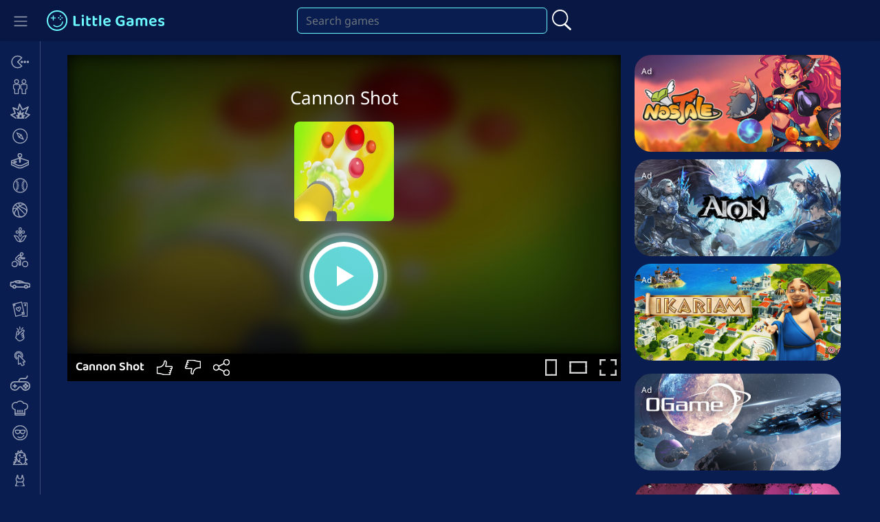

--- FILE ---
content_type: text/html
request_url: https://gameforge.com/en-US/littlegames/cannon-shot/
body_size: 39129
content:
<!doctype html><html lang=en><head><meta charset="UTF-8"><meta name="viewport" content="width=device-width, initial-scale=1.0, minimal-ui"><meta name="apple-mobile-web-app-status-bar-style" content="black-translucent"><meta name="apple-mobile-web-app-capable" content="yes"><link rel=apple-touch-icon sizes=180x180 href=https://gameforge.com/en-US/littlegames/apple-touch-icon.png><link rel=icon type=image/png sizes=32x32 href=https://gameforge.com/en-US/littlegames/favicon-32x32.png><link rel=icon type=image/png sizes=16x16 href=https://gameforge.com/en-US/littlegames/favicon-16x16.png><link rel=manifest href=https://gameforge.com/en-US/littlegames/site.webmanifest><link rel=mask-icon href=https://gameforge.com/en-US/littlegames/safari-pinned-tab.svg color=#5bbad5><meta name="msapplication-TileColor" content="#0a1c4e"><meta name="theme-color" content="#0a1c4e"><link rel=alternate hreflang=en href=https://gameforge.com/en-US/littlegames/cannon-shot/ ><link rel=alternate hreflang=de href=https://gameforge.com/de-DE/littlegames/cannon-shot/ ><link rel=alternate hreflang=fr href=https://gameforge.com/fr-FR/littlegames/cannon-shot/ ><link rel=alternate hreflang=ar href=https://gameforge.com/ar-AE/littlegames/cannon-shot/ ><link rel=alternate hreflang=bs-ba href=https://gameforge.com/bs-BA/littlegames/cannon-shot/ ><link rel=alternate hreflang=bg-bg href=https://gameforge.com/bg-BG/littlegames/cannon-shot/ ><link rel=alternate hreflang=cs href=https://gameforge.com/cs-CZ/littlegames/cannon-shot/ ><link rel=alternate hreflang=da href=https://gameforge.com/da-DK/littlegames/cannon-shot/ ><link rel=alternate hreflang=nl href=https://gameforge.com/nl-NL/littlegames/cannon-shot/ ><link rel=alternate hreflang=et-ee href=https://gameforge.com/et-EE/littlegames/cannon-shot/ ><link rel=alternate hreflang=fi href=https://gameforge.com/fi-FI/littlegames/cannon-shot/ ><link rel=alternate hreflang=el href=https://gameforge.com/el-GR/littlegames/cannon-shot/ ><link rel=alternate hreflang=hu href=https://gameforge.com/hu-HU/littlegames/cannon-shot/ ><link rel=alternate hreflang=ja-jp href=https://gameforge.com/ja-JP/littlegames/cannon-shot/ ><link rel=alternate hreflang=lv-lv href=https://gameforge.com/lv-LV/littlegames/cannon-shot/ ><link rel=alternate hreflang=lt-lt href=https://gameforge.com/lt-LT/littlegames/cannon-shot/ ><link rel=alternate hreflang=nb href=https://gameforge.com/nb-NO/littlegames/cannon-shot/ ><link rel=alternate hreflang=pl href=https://gameforge.com/pl-PL/littlegames/cannon-shot/ ><link rel=alternate hreflang=pt-br href=https://gameforge.com/pt-BR/littlegames/cannon-shot/ ><link rel=alternate hreflang=pt href=https://gameforge.com/pt-PT/littlegames/cannon-shot/ ><link rel=alternate hreflang=ro href=https://gameforge.com/ro-RO/littlegames/cannon-shot/ ><link rel=alternate hreflang=ru href=https://gameforge.com/ru-RU/littlegames/cannon-shot/ ><link rel=alternate hreflang=sr-rs href=https://gameforge.com/sr-RS/littlegames/cannon-shot/ ><link rel=alternate hreflang=sk-sk href=https://gameforge.com/sk-SK/littlegames/cannon-shot/ ><link rel=alternate hreflang=sl-si href=https://gameforge.com/sl-SI/littlegames/cannon-shot/ ><link rel=alternate hreflang=es href=https://gameforge.com/es-ES/littlegames/cannon-shot/ ><link rel=alternate hreflang=sv href=https://gameforge.com/sv-SE/littlegames/cannon-shot/ ><link rel=alternate hreflang=tr href=https://gameforge.com/tr-TR/littlegames/cannon-shot/ ><link rel=alternate hreflang=uk href=https://gameforge.com/uk-UA/littlegames/cannon-shot/ ><link rel=alternate hreflang=hr-hr href=https://gameforge.com/hr-HR/littlegames/cannon-shot/ ><link rel=alternate hreflang=he-il href=https://gameforge.com/he-IL/littlegames/cannon-shot/ ><link rel=alternate hreflang=it href=https://gameforge.com/it-IT/littlegames/cannon-shot/ ><link rel=alternate hreflang=es-ar href=https://gameforge.com/es-AR/littlegames/cannon-shot/ ><link rel=alternate hreflang=es-co href=https://gameforge.com/es-CO/littlegames/cannon-shot/ ><link rel=alternate hreflang=es-mx href=https://gameforge.com/es-MX/littlegames/cannon-shot/ ><link rel=alternate hreflang=es-pe href=https://gameforge.com/es-PE/littlegames/cannon-shot/ ><link rel=alternate hreflang=zh-hant href=https://gameforge.com/zh-TW/littlegames/cannon-shot/ ><link rel=alternate hreflang=x-default href=https://gameforge.com/en-US/littlegames/cannon-shot/ ><title>Cannon Shot: Play Cannon Shot for free on LittleGames</title><meta name="description" content="Play now Cannon Shot for free on LittleGames. Cannon Shot unblocked to be played in your browser or mobile for free."><meta name="robots" content="index, follow, max-snippet:-1, max-image-preview:large, max-video-preview:-1"><link rel=canonical href=https://gameforge.com/en-US/littlegames/cannon-shot/ ><meta property="og:locale" content="en_US"><meta property="og:type" content="article"><meta property="og:title" content="Cannon Shot: Play Cannon Shot for free on LittleGames"><meta property="og:description" content="Play now Cannon Shot for free on LittleGames. Cannon Shot unblocked to be played in your browser or mobile for free."><meta property="og:url" content="https://gameforge.com/en-US/littlegames/cannon-shot/"><meta property="og:site_name" content="Little Games"><meta name="twitter:card" content="summary_large_image"><link rel=stylesheet href=https://gameforge.com/en-US/littlegames/content/cache/minify/e16e4.css media=all> <script src=https://gameforge.com/en-US/littlegames/content/cache/minify/c7035.js></script> <script>var lang='us';</script><script src=https://gameforge.com/en-US/littlegames/content/cache/minify/83f01.js></script> <script src=https://gameforge.com/en-US/littlegames/content/themes/little-games/custom/js/control.js></script><script src=https://gameforge.com/en-US/littlegames/content/themes/little-games/custom/js/common.js></script><script src=https://gameforge.com/en-US/littlegames/content/cache/minify/bccdd.js></script>  <script>window.projectId='2';window.siteUrl='https://gameforge.com/en-US/littlegames';window.apiEndpoint='https://little-games.com';window.marketingCookiesHint='A click on the play button or the game icon loads third-party content. You agree to load this content with your click. You can change this setting or revoke your consent at any time. More information: <a href=\"https://gameforge.com/en-US/littlegames/privacy-policy/\">Privacy Policy</a>.';var translation={search_games:'Search games',enter_search_term:'Enter search term',no_search_results:'No search results',search_term_must_be:'Search term must be at least 2 characters long',not_available_mobile:'Not fit for mobile'};</script> </head><body class="page-template page-template-page-game page-template-page-game-php page page-id-12689 wp-embed-responsive bg-dark picostrap_header_navbar_position_ picostrap_header_navbar_color_choice_" ><nav id=main-navbar class="navbar navbar-expand fixed-top navbar-dark " aria-label="Main Navigation"><div class="container-fluid d-block ps-0"><div class=row><div class="navbar-brand col-12 col-md-12 col-lg-4 col-l-4 m-0"> <a href=#nav class="btn btn-primary icon-menu bg-transparent border-0" type=button><span class=navbar-toggler-icon></span></a><div class="logo-details ms-2"><a href=https://gameforge.com/en-US/littlegames/ class=logo-link><img src=https://gameforge.com/en-US/littlegames/content/themes/little-games/images/logo.svg></a></div></div><div class="header-search col-12 col-md-12 col-lg-4 col-l-4 m-0"><div class=input-group> <input type=text id=header-search-input class="form-control rounded search-query me-2 d-none d-md-block" value placeholder="Search games"> <svg width=30px height=38px viewBox="0 0 27 29" version=1.1 xmlns=http://www.w3.org/2000/svg xmlns:xlink=http://www.w3.org/1999/xlink> <g stroke=none stroke-width=1 fill=none fill-rule=evenodd> <g fill=#FFFFFF> <path d="M10.5,0 C4.73988627,0 0,4.96553985 0,10.9999643 C0,17.0343887 4.73981811,22 10.5,22 C16.2601137,22 21,17.0343887 21,10.9999643 C21,4.96553985 16.2600456,0 10.5,0 Z M10.5,1.91198169 C10.5,1.91198169 10.5,1.91198169 10.5,1.91198169 C15.3593718,1.91198169 19.3580118,6.01443061 19.3580118,10.9999643 C19.3580118,15.9854266 15.3593718,20.0878755 10.5,20.0878755 C10.5,20.0878755 10.5,20.0878755 10.5,20.0878755 C5.64062825,20.0878755 1.64198821,15.9854266 1.64198821,10.9999643 C1.64198821,6.01443061 5.64062825,1.91198169 10.5,1.91198169 Z" fill-rule=nonzero></path> <g transform="translate(20.536289, 23.030775) rotate(42.896698) translate(-20.536289, -23.030775) translate(14.036289, 21.530775)"> <path d="M12.0573438,1.30465992 C12.0573438,0.605989964 11.5075305,0.0387799977 10.8302825,0.0387799977 L1.28786664,0.0387799977 C0.610687989,0.0387799977 0.0608746656,0.605989964 0.0608746656,1.30465992 C0.0608746656,2.00325988 0.610687989,2.57046985 1.28786664,2.57046985 L10.8302825,2.57046985 C11.5075305,2.57046985 12.0573438,2.00325988 12.0573438,1.30465992 Z"></path> </g> </g> </g> </svg></div></div><div class=provider-hint></div></div></div></nav><div class="sidenav bg-dark"><ul id=menu-main-menu-en-us class=nav-links><li class="menu-item menu-item-type-post_type menu-item-object-page nav-item nav-item-17900"><a href=https://gameforge.com/en-US/littlegames/io-games/ class="nav-link "><span class=link_name><div style="display: flex;"><div style="width: 60px; padding: 0 10px; text-align: center;"><svg width=26px height=22px viewBox="0 0 34 24" version=1.1 xmlns=http://www.w3.org/2000/svg xmlns:xlink=http://www.w3.org/1999/xlink> <g stroke-width=2 fill-rule=evenodd stroke-linecap=round stroke-linejoin=round> <g transform="translate(-48.580000, -3.780000)"> <g transform="translate(50.000808, 4.740000)"> <path d="M11.1991919,11.2 L19.1191919,3.28 C14.7452019,-1.09354371 7.65396185,-1.09330252 3.28026936,3.28053874 C-1.09342312,7.65437999 -1.09342312,14.74562 3.28026936,19.1194613 C7.65396185,23.4933025 14.7452019,23.4935437 19.1191919,19.12 L11.1991919,11.2 Z"></path> <path d="M20.4291919,11.2 C20.4291919,11.923493 19.8426849,12.51 19.1191919,12.51 C18.3956989,12.51 17.8091919,11.923493 17.8091919,11.2 C17.8091919,10.476507 18.3956989,9.89 19.1191919,9.89 C19.8426849,9.89 20.4291919,10.476507 20.4291919,11.2 L20.4291919,11.2 Z"></path> <path d="M26.2191919,11.2 C26.223235,11.7356886 25.9031188,12.2206972 25.4089701,12.4275685 C24.9148214,12.6344397 24.3446484,12.5221432 23.9658485,12.1433434 C23.5870487,11.7645435 23.4747522,11.1943705 23.6816234,10.7002218 C23.8884946,10.2060731 24.3735032,9.88595689 24.9091919,9.89 C25.6326849,9.89 26.2191919,10.476507 26.2191919,11.2 L26.2191919,11.2 Z"></path> <path d="M31.9991919,11.2 C31.9991919,11.923493 31.4126849,12.51 30.6891919,12.51 C29.9656989,12.51 29.3791919,11.923493 29.3791919,11.2 C29.3791919,10.476507 29.9656989,9.89 30.6891919,9.89 C31.4126849,9.89 31.9991919,10.476507 31.9991919,11.2 L31.9991919,11.2 Z"></path> </g> </g> </g> </svg></div><div style="line-height: 34px;">.io</span></div></div></a></li> <li class="menu-item menu-item-type-post_type menu-item-object-page nav-item nav-item-35740"><a href=https://gameforge.com/en-US/littlegames/2-players-games/ class="nav-link "><span class=link_name><div style="display: flex;"><div style="width: 60px; padding: 0 10px; text-align: center;"><svg width=21px height=22px viewBox="0 0 33 34" version=1.1 xmlns=http://www.w3.org/2000/svg xmlns:xlink=http://www.w3.org/1999/xlink> <g stroke-width=2 fill-rule=evenodd stroke-linecap=round stroke-linejoin=round> <g transform="translate(-100.580000, -210.780000)"> <g transform="translate(101.689792, 211.939969)"> <path d="M11.6502077,11.0000313 L2.17020766,11.0000313 C0.975644163,11.0000313 0.005712565,11.9654804 0.000207664143,13.1600313 L0.000207664143,19.6000313 C-0.0078212168,20.1807313 0.217253769,20.7404177 0.625081182,21.1538833 C1.0329086,21.5673489 1.58945214,21.8000868 2.17020766,21.8000313 L2.78020766,21.8000313 L2.78020766,32.0000313 L11.0302077,32.0000313 L11.0302077,21.8000313 L11.6502077,21.8000313 C12.8447585,21.7945264 13.8102203,20.8245948 13.8102077,19.6300313 L13.8102077,13.1900313 C13.8182369,12.6119835 13.5942156,12.0548405 13.1882635,11.6432501 C12.7823114,11.2316598 12.2283112,11.0000313 11.6502077,11.0000313 Z"></path> <path d="M6.91020766,8.86004257 C9.35551976,8.85451136 11.3338805,6.8686952 11.3302078,4.42337964 C11.3265248,1.97806408 9.34219949,-0.00179201918 6.89688185,4.25217621e-05 C4.45156422,0.00187961402 2.47020766,1.98471294 2.47020766,4.43003126 C2.47020766,5.60667498 2.93830793,6.73498093 3.77125816,7.56605514 C4.60420839,8.39712936 5.73356695,8.86268734 6.91020766,8.86004257 Z"></path> <path d="M28.4502077,11.0000313 L18.9702077,11.0000313 C17.7772726,11.0000313 16.8102077,11.9670962 16.8102077,13.1600313 L16.8102077,19.6000313 C16.8102077,20.7945948 17.7756568,21.7645264 18.9702077,21.7700313 L19.5902077,21.7700313 L19.5902077,32.0000313 L27.8402077,32.0000313 L27.8402077,21.8000313 L28.4502077,21.8000313 C29.6486656,21.8000313 30.6203,20.8284892 30.6203,19.6300313 L30.6203,13.1900313 C30.6255441,12.611054 30.3992777,12.0539541 29.991744,11.6426642 C29.5842102,11.2313744 29.0292095,11.0000313 28.4502077,11.0000313 L28.4502077,11.0000313 Z"></path> <path d="M23.7102077,8.86003126 C25.5046554,8.87218356 27.1291787,7.80058769 27.824321,6.14620935 C28.5194632,4.49183101 28.1478921,2.58150947 26.8833152,1.30831046 C25.6187383,0.0351114417 23.7109857,-0.349431629 22.0519221,0.334453199 C20.3928585,1.01833803 19.3102077,2.63554235 19.3102077,4.43003126 C19.3102077,6.8649847 21.2753101,8.84354174 23.7102077,8.86003126 Z"></path> </g> </g> </g> </svg></div><div style="line-height: 34px;">2 Players</span></div></div></a></li> <li class="menu-item menu-item-type-post_type menu-item-object-page nav-item nav-item-17893"><a href=https://gameforge.com/en-US/littlegames/action-games/ class="nav-link "><span class=link_name><div style="display: flex;"><div style="width: 60px; padding: 0 10px; text-align: center;"><svg width=29px height=22px viewBox="0 0 33 25" version=1.1 xmlns=http://www.w3.org/2000/svg xmlns:xlink=http://www.w3.org/1999/xlink> <g stroke-width=2 fill-rule=evenodd stroke-linecap=round stroke-linejoin=round> <g transform="translate(0.420000, -171.780000)"> <g transform="translate(0.720000, 172.350000)"> <polyline points="7.72 23.15 1.77635684e-15 17.74 7 15.42 3.48 6.09 11.65 9.59 14.05 1.77635684e-15 18.87 9.59 28.58 4.74 23.84 15.44 30.56 17.68 24.09 23.18"></polyline> <polygon points="10.33 23.12 13.33 21.12 9.33 19.12 9.33 19.12 13.33 19.12 11.33 14.12 11.33 14.12 14.33 17.12 15.24 11.12 15.24 11.12 16.33 17.12 20.33 14.12 20.33 14.12 18.33 19.12 22.33 19.12 22.33 19.12 18.33 21.12 21.33 23.12"></polygon> </g> </g> </g> </svg></div><div style="line-height: 34px;">Action</span></div></div></a></li> <li class="menu-item menu-item-type-post_type menu-item-object-page nav-item nav-item-288536"><a href=https://gameforge.com/en-US/littlegames/adventure-games/ class="nav-link "><span class=link_name><div style="display: flex;"><div style="width: 60px; padding: 0 10px; text-align: center;"><svg width=22px height=22px viewBox="0 0 34 34" version=1.1 xmlns=http://www.w3.org/2000/svg xmlns:xlink=http://www.w3.org/1999/xlink> <g stroke-width=2 fill=none fill-rule=evenodd stroke-linecap=round stroke-linejoin=round> <g transform="translate(1.420000, -208.780000)"> <g transform="translate(0.000000, 209.940000)"> <path d="M32,16 C32,24.836556 24.836556,32 16,32 C7.163444,32 0,24.836556 0,16 C0,7.163444 7.163444,0 16,0 C20.2434638,0 24.3131264,1.68570945 27.3137085,4.6862915 C30.3142906,7.68687356 32,11.7565362 32,16 Z"></path> <polygon points="23.44 23.44 13.46 18.54 8.56 8.56 18.54 13.46"></polygon> <line x1=18.54 y1=13.46 x2=13.46 y2=18.54></line> </g> </g> </g> </svg></div><div style="line-height: 34px;">Adventure</span></div></div></a></li> <li class="menu-item menu-item-type-post_type menu-item-object-page nav-item nav-item-35741"><a href=https://gameforge.com/en-US/littlegames/arcade-games/ class="nav-link "><span class=link_name><div style="display: flex;"><div style="width: 60px; padding: 0 10px; text-align: center;"><svg width=26px height=22px viewBox="0 0 33 28" version=1.1 xmlns=http://www.w3.org/2000/svg xmlns:xlink=http://www.w3.org/1999/xlink> <g stroke-width=2 fill=none fill-rule=evenodd stroke-linecap=round stroke-linejoin=round> <g transform="translate(-149.580000, -302.780000)"> <g transform="translate(150.040000, 303.710000)"> <path d="M16.62,8.4 L30.62,13.04 C31.3439602,13.3366716 31.828454,14.0282473 31.86,14.81 L31.86,14.86 C31.8702279,14.9764425 31.8702279,15.0935575 31.86,15.21 L31.86,19.35 C31.8622218,19.8586314 31.5698219,20.3225726 31.11,20.54 L21.21,25.23 C17.8906726,26.8204141 14.0293274,26.8204141 10.71,25.23 L0.84,20.54 C0.380178121,20.3225726 0.0877782448,19.8586314 0.09,19.35 L0.09,15.23 L0.09,15.23 C0.075139176,15.0970807 0.075139176,14.9629193 0.09,14.83 C0.107894366,14.4030063 0.26209509,13.9929726 0.53,13.66 L0.53,13.66 C0.736895332,13.3907213 1.01356171,13.1832215 1.33,13.06 L15.24,8.23"></path> <circle cx=15.96 cy=3.31 r=3.31></circle> <path d="M16.62,6.55 L16.62,14.97 C16.6454567,15.1702838 16.590175,15.3724659 16.4663533,15.5319332 C16.3425316,15.6914005 16.1603471,15.7950462 15.96,15.82 C15.7596529,15.7950462 15.5774684,15.6914005 15.4536467,15.5319332 C15.329825,15.3724659 15.2745433,15.1702838 15.3,14.97 L15.3,6.55"></path> <line x1=0.5 y1=13.64 x2=0.5 y2=13.64></line> <path d="M0.09,15.85 L11.26,21.23 C14.2300219,22.6606768 17.6899781,22.6606768 20.66,21.23 L31.83,15.84"></path> <line x1=31.43 y1=13.64 x2=31.42 y2=13.64></line> <ellipse cx=7.03 cy=15.21 rx=2.31 ry=1.32></ellipse> </g> </g> </g> </svg></div><div style="line-height: 34px;">Arcade</span></div></div></a></li> <li class="menu-item menu-item-type-post_type menu-item-object-page nav-item nav-item-288532"><a href=https://gameforge.com/en-US/littlegames/baseball-games/ class="nav-link "><span class=link_name><div style="display: flex;"><div style="width: 60px; padding: 0 10px; text-align: center;"><svg width=21px height=22px viewBox="0 0 33 34" version=1.1 xmlns=http://www.w3.org/2000/svg xmlns:xlink=http://www.w3.org/1999/xlink> <g stroke-width=2 fill=none fill-rule=evenodd stroke-linecap=round stroke-linejoin=round> <g transform="translate(-245.580000, 1.220000)"> <g transform="translate(246.280000, 0.220000)"> <line x1=19.41 y1=15.78 x2=22.72 y2=15.78></line> <line x1=19.71 y1=12.27 x2=22.98 y2=12.83></line> <line x1=20.58 y1=8.69 x2=23.64 y2=9.97></line> <line x1=22.06 y1=5.48 x2=24.82 y2=7.3></line> <line x1=19.71 y1=19.17 x2=22.98 y2=18.61></line> <line x1=20.58 y1=22.75 x2=23.64 y2=21.47></line> <line x1=22.06 y1=25.96 x2=24.82 y2=24.14></line> <line x1=12.03 y1=15.78 x2=8.72 y2=15.78></line> <line x1=11.73 y1=12.27 x2=8.47 y2=12.83></line> <line x1=10.86 y1=8.69 x2=7.8 y2=9.97></line> <line x1=9.38 y1=5.48 x2=6.62 y2=7.3></line> <line x1=11.73 y1=19.17 x2=8.47 y2=18.61></line> <line x1=10.86 y1=22.75 x2=7.8 y2=21.47></line> <line x1=9.38 y1=25.96 x2=6.62 y2=24.14></line> <path d="M31.44,15.72 C31.44,24.4019163 24.4019163,31.44 15.72,31.44 C7.03808373,31.44 -1.77635684e-15,24.4019163 -1.77635684e-15,15.72 C-1.77635684e-15,7.03808373 7.03808373,0 15.72,0 C24.4019163,0 31.44,7.03808373 31.44,15.72 Z"></path> </g> </g> </g> </svg></div><div style="line-height: 34px;">Baseball</span></div></div></a></li> <li class="menu-item menu-item-type-post_type menu-item-object-page nav-item nav-item-288526"><a href=https://gameforge.com/en-US/littlegames/basketball-games/ class="nav-link "><span class=link_name><div style="display: flex;"><div style="width: 60px; padding: 0 10px; text-align: center;"><svg width=22px height=22px viewBox="0 0 31 31" version=1.1 xmlns=http://www.w3.org/2000/svg xmlns:xlink=http://www.w3.org/1999/xlink> <g stroke-width=2 fill=none fill-rule=evenodd stroke-linecap=round stroke-linejoin=round> <g transform="translate(-46.580000, -301.780000)"> <g transform="translate(47.400000, 302.340000)"> <circle cx=14.6 cy=14.6 r=14.6></circle> <path d="M13.5,0.11 C12.43,1.18 12.17,4.34 14.24,6.41 C20.36,12.52 26.7,9.41 28.84,17.41"></path> <path d="M0.18,13.43 C2.05,10.54 6.44,10.06 8.53,12.12 C14.45,17.95 8.27,28.74 18.65,28.57"></path> <path d="M24.92,4.28 C22.37,1.72 15.67,4.28 9.97,9.97 C4.27,15.66 1.72,22.37 4.28,24.97"></path> <path d="M25.28,24.6 C25.67,24.2 21.37,19.26 15.67,13.6 C9.97,7.94 5.03,3.53 4.6,3.92"></path> </g> </g> </g> </svg></div><div style="line-height: 34px;">Basketball</span></div></div></a></li> <li class="menu-item menu-item-type-post_type menu-item-object-page nav-item nav-item-288537"><a href=https://gameforge.com/en-US/littlegames/beauty-games/ class="nav-link "><span class=link_name><div style="display: flex;"><div style="width: 60px; padding: 0 10px; text-align: center;"><svg width=19px height=22px viewBox="0 0 29 33" version=1.1 xmlns=http://www.w3.org/2000/svg xmlns:xlink=http://www.w3.org/1999/xlink> <g stroke-width=2 fill=none fill-rule=evenodd stroke-linecap=round stroke-linejoin=round> <g transform="translate(-156.580000, -127.780000)"> <g transform="translate(157.540000, 128.460000)"> <path d="M16.15,2.68999992 C16.15,4.17999992 13.46,8.07999992 13.46,8.07999992 C13.46,8.07999992 10.77,4.17999992 10.77,2.68999992 C10.77,1.20435397 11.9743541,0 13.46,0 C14.9456459,0 16.15,1.20435397 16.15,2.68999992 L16.15,2.68999992 Z"></path> <path d="M6.73,6.72999992 C8.22,6.72999992 12.11,9.41999992 12.11,9.41999992 C12.11,9.41999992 8.22,12.1099999 6.73,12.1099999 C5.76895555,12.1099999 4.88091385,11.5972888 4.40039162,10.7649999 C3.91986939,9.93271103 3.91986939,8.90728881 4.40039162,8.0749999 C4.88091385,7.242711 5.76895555,6.72999992 6.73,6.72999992 L6.73,6.72999992 Z"></path> <path d="M10.77,16.1499999 C10.77,14.6699999 13.46,10.7699999 13.46,10.7699999 C13.46,10.7699999 16.15,14.6699999 16.15,16.1499999 C16.15,17.6356459 14.945646,18.8399999 13.46,18.8399999 C11.974354,18.8399999 10.77,17.6356459 10.77,16.1499999 L10.77,16.1499999 Z"></path> <path d="M20.19,12.1099999 C18.7,12.1099999 14.81,9.41999992 14.81,9.41999992 C14.81,9.41999992 18.7,6.72999992 20.19,6.72999992 C21.675646,6.72999992 22.88,7.93435394 22.88,9.41999992 C22.88,10.9056459 21.675646,12.1099999 20.19,12.1099999 L20.19,12.1099999 Z"></path> <path d="M13.46,30.9599999 C16.15,21.5399999 18.84,17.4799999 26.92,17.4799999 C21.54,25.5799999 21.54,30.9599999 13.46,30.9599999 Z"></path> <path d="M13.46,30.9599999 C10.77,21.5399999 8.08,17.4799999 8.8817842e-16,17.4799999 C5.38,25.5799999 5.38,30.9599999 13.46,30.9599999 Z"></path> </g> </g> </g> </svg></div><div style="line-height: 34px;">Beauty</span></div></div></a></li> <li class="menu-item menu-item-type-post_type menu-item-object-page nav-item nav-item-288538"><a href=https://gameforge.com/en-US/littlegames/bike-games/ class="nav-link "><span class=link_name><div style="display: flex;"><div style="width: 60px; padding: 0 10px; text-align: center;"><svg width=24px height=22px viewBox="0 0 33 30" version=1.1 xmlns=http://www.w3.org/2000/svg xmlns:xlink=http://www.w3.org/1999/xlink> <g stroke-width=2 fill=none fill-rule=evenodd stroke-linecap=round stroke-linejoin=round> <g transform="translate(-199.580000, -218.780000)"> <g transform="translate(200.130119, 219.939963)"> <path d="M16.2598814,8.77003679 L12.6298814,12.3100368 L12.8698814,12.4600368 L16.0998814,14.1900368 C16.7296455,14.5048336 17.1197193,15.1562568 17.0998814,15.8600368 C17.0998814,18.4200368 17.0998814,20.9867035 17.0998814,23.5600368 C17.1386605,24.0929546 16.8812091,24.6040148 16.4298814,24.8900368 C15.9968639,25.1663177 15.442899,25.1663177 15.0098814,24.8900368 C14.5361796,24.6426462 14.2478973,24.1439958 14.2698814,23.6100368 C14.2698814,21.7000368 14.2698814,19.7900368 14.2698814,17.8800368 C14.3103986,17.5669923 14.1333188,17.2663683 13.8398814,17.1500368 C12.3598814,16.4100368 10.9098814,15.6400368 9.44988143,14.8600368 C8.99988143,14.6300368 8.57988143,14.3400368 8.12988143,14.1100368 C7.5631064,13.7878618 7.18893146,13.2096591 7.12721522,12.5606431 C7.06549897,11.9116271 7.32398812,11.2732631 7.81988143,10.8500368 C8.46988143,10.1700368 9.14988143,9.54003679 9.81988143,8.85003679 C11.0598814,7.64003679 12.2898814,6.43003679 13.5398814,5.23003679 C14.1966385,4.54424229 15.2267642,4.37323327 16.0698814,4.81003679 C16.322888,4.93242288 16.5424829,5.11427497 16.7098814,5.34003679 C17.6832148,6.74003679 18.6365481,8.15670346 19.5698814,9.59003679 C19.6829133,9.80701638 19.9163666,9.93363516 20.1598814,9.91003679 L24.4098814,9.91003679 C24.8139308,9.88550574 25.1982976,10.0869062 25.4081026,10.4330845 C25.6179077,10.7792629 25.6185926,11.2131978 25.4098814,11.5600368 C25.2333053,11.891784 24.8856384,12.0965212 24.5098814,12.0900368 L19.0198814,12.0900368 C18.6023394,12.0864153 18.2195672,11.856752 18.0198814,11.4900368 C17.4998814,10.6500368 16.9598814,9.81003679 16.4298814,8.96003679 L16.2598814,8.77003679 Z"></path> <path d="M10.7398814,22.6900368 C10.7187274,24.8707883 9.3807854,26.8221689 7.35425323,27.6279556 C5.32772106,28.4337423 3.01512138,27.9338846 1.50227864,26.3630786 C-0.0105640906,24.7922725 -0.42315949,22.4625215 0.458216498,20.4677029 C1.33959249,18.4728843 3.33987539,17.2092217 5.51988143,17.2700368 C8.44643796,17.3516783 10.7682797,19.7624795 10.7398814,22.6900368 Z"></path> <path d="M26.3498814,17.2699994 C23.3854203,17.2755572 20.986207,19.6822271 20.9898813,22.646691 C20.9935641,25.611155 23.3987429,28.0118632 26.3632086,28.0100275 C29.3276742,28.0081897 31.7298908,25.604503 31.7298908,22.6400368 C31.7325533,21.2132722 31.1662706,19.8443208 30.1564559,18.8363831 C29.1466412,17.8284453 27.7766385,17.2647105 26.3498814,17.2699994 Z"></path> <path d="M19.5598814,-2.22044605e-15 C20.6668999,0.0173904675 21.6529335,0.704004781 22.0532365,1.73625891 C22.4535395,2.76851304 22.1882216,3.9403952 21.3823346,4.69956405 C20.5764477,5.45873289 19.3908264,5.65367755 18.3842876,5.19251506 C17.3777489,4.73135257 16.7511724,3.7061193 16.7998814,2.60003679 C16.8798237,1.13625768 18.0939402,-0.00747531368 19.5598814,-2.22044605e-15 Z"></path> </g> </g> </g> </svg></div><div style="line-height: 34px;">Bike</span></div></div></a></li> <li class="menu-item menu-item-type-post_type menu-item-object-page nav-item nav-item-35738"><a href=https://gameforge.com/en-US/littlegames/car-games/ class="nav-link "><span class=link_name><div style="display: flex;"><div style="width: 60px; padding: 0 10px; text-align: center;"><svg width=30px height=14px viewBox="0 0 34 14" version=1.1 xmlns=http://www.w3.org/2000/svg xmlns:xlink=http://www.w3.org/1999/xlink> <g stroke-width=2 fill=none fill-rule=evenodd stroke-linecap=round stroke-linejoin=round> <g transform="translate(-244.580000, -54.780000)"> <g transform="translate(246.022798, 56.024875)"> <path d="M8.29720242,10.9151248 L8.29720242,10.9151248 C8.52426752,10.7129622 8.72275639,10.4808311 8.88720242,10.2251248 C8.97835586,10.0487903 9.17046315,9.94873442 9.36720242,9.97512475 C10.2172024,9.97512475 11.0672024,9.97512475 11.9172024,10.0251248 L22.5772024,10.1451248 C22.8152547,10.1164201 23.0508294,10.2152095 23.1972024,10.4051248 C23.3124239,10.5763046 23.4503498,10.7310509 23.6072024,10.8651248 C23.3338713,10.4722742 23.1904895,10.0036604 23.1972024,9.52512475 C23.2082994,8.47519887 23.9260885,7.5648333 24.9444541,7.30910102 C25.9628197,7.05336874 27.0255494,7.51660988 27.5313645,8.43672864 C28.0371797,9.3568474 27.8588214,10.5023495 27.0972024,11.2251248 C27.4275862,11.0384645 27.7249119,10.7985767 27.9772024,10.5151248 C28.1272202,10.3190191 28.3602973,10.2043304 28.6072024,10.2051248 C29.5272024,10.1251248 30.4472024,10.0351248 31.3572024,9.89512475 C31.8872024,9.80512475 32.0472024,9.37512475 31.8172024,8.89512475 C31.7926459,8.80001763 31.7926459,8.70023187 31.8172024,8.60512475 C32.0772024,8.54512475 32.0172024,8.33512475 32.0172024,8.18512475 C32.0172024,7.46512475 32.0172024,6.75512475 32.0172024,6.03512475 C32.0097347,5.87310657 31.9419652,5.7197335 31.8272024,5.60512475 C31.6058075,5.37869718 31.3572536,5.18052578 31.0872024,5.01512475 C30.0231849,4.39480056 28.8344492,4.01905078 27.6072024,3.91512475 C26.2572024,3.75512475 24.9172024,3.64512475 23.6072024,3.48512475 C23.3229807,3.44534023 23.0484505,3.35383015 22.7972024,3.21512475 C22.1772024,2.90512475 21.5872024,2.52512475 20.9672024,2.21512475 C19.9672024,1.69512475 18.9072024,1.13512475 17.8272024,0.715124753 C16.1069013,0.164604829 14.3009802,-0.0691823196 12.4972024,0.0251247528 C9.55613337,-0.157952585 6.6401211,0.66360831 4.22720242,2.35512475 C4.08778183,2.43656854 3.92864106,2.47808352 3.76720242,2.47512475 L1.10720242,2.54512475 C0.647202418,2.54512475 0.477202418,2.74512475 0.477202418,3.20512475 C0.477202418,3.87512475 0.477202418,4.55512475 0.477202418,5.20512475 C0.497274266,5.39056253 0.412460217,5.57175618 0.257202418,5.67512475 C0.112735811,5.80766439 0.0234795614,5.98974714 0.00720241782,6.18512475 C0.00720241782,6.43512475 0.00720241782,6.69512475 0.00720241782,6.94512475 C-0.0599546669,7.65059575 0.34787128,8.31535205 1.00720242,8.57512475 C1.73720242,8.92512475 2.49720242,9.19512475 3.23720242,9.52512475 C3.39082321,9.5865855 3.51815482,9.69976916 3.59720242,9.84512475 C3.87252082,10.4336679 4.32310345,10.9226723 4.88720242,11.2451248"></path> <path d="M23.6172024,10.9151248 C24.0457204,11.5375239 24.7515628,11.9109855 25.5072024,11.9151248 C26.1041299,11.9214777 26.6793259,11.6913993 27.1072024,11.2751248"></path> <path d="M4.19720242,9.57512475 C4.166738,10.1906227 4.39233441,10.7912884 4.82044688,11.2345553 C5.24855934,11.6778222 5.84101736,11.9241686 6.45720242,11.9151248 C7.40334999,11.9395271 8.26946151,11.3867431 8.64576515,10.5183041 C9.02206879,9.64986515 8.83310929,8.63990792 8.16828653,7.96626008 C7.50346378,7.29261225 6.49608602,7.09035163 5.62276051,7.45517111 C4.74943499,7.81999059 4.18527831,8.67873767 4.19720242,9.62512475 L4.19720242,9.57512475 Z"></path> <path d="M8.36720242,2.15512475 C8.94515562,2.51052343 9.57170839,2.78000849 10.2272024,2.95512475 C11.738717,3.21839476 13.274874,3.31230829 14.8072024,3.23512475 C17.5172024,3.23512475 20.6972024,3.09512475 22.4172024,3.01512475"></path> <line x1=14.8072024 y1=3.23512475 x2=14.8072024 y2=0.0851247528></line> </g> </g> </g> </svg></div><div style="line-height: 34px;">Car</span></div></div></a></li> <li class="menu-item menu-item-type-post_type menu-item-object-page nav-item nav-item-288539"><a href=https://gameforge.com/en-US/littlegames/cards-games/ class="nav-link "><span class=link_name><div style="display: flex;"><div style="width: 60px; padding: 0 10px; text-align: center;"><svg width=22px height=22px viewBox="0 0 34 34" version=1.1 xmlns=http://www.w3.org/2000/svg xmlns:xlink=http://www.w3.org/1999/xlink> <g stroke-width=2 fill=none fill-rule=evenodd stroke-linecap=round stroke-linejoin=round> <g transform="translate(-152.580000, 1.220000)"> <g transform="translate(154.060000, 0.000000)"> <polygon points="6.02 31.88 1.77635684e-15 4.76 19.26 1.77635684e-15 25.28 27.12"></polygon> <polyline points="23.64 2.2 31.88 2.2 31.88 31.88 20.89 31.88"></polyline> <path d="M16.94,12.94 C16.779882,12.2780602 16.3596623,11.7086257 15.7743594,11.3604552 C15.1890566,11.0122847 14.4881045,10.9147842 13.83,11.09 C12.4634595,11.5086513 11.6877984,12.9485279 12.09,14.32 C11.9253799,13.6517146 11.4986001,13.0778658 10.9059444,12.7279167 C10.3132887,12.3779676 9.60468577,12.2814 8.94,12.46 C7.59182768,12.9042624 6.83945315,14.3381998 7.24,15.7 C7.44953474,16.388541 7.90516352,16.9758749 8.52,17.35 L13.79,20.94 L16.69,15.08 C17.035448,14.422233 17.1245312,13.6596804 16.94,12.94 Z"></path> <rect x=26.38 y=5.67 width=2.2 height=2.2></rect> <rect x=2.2 y=5.67 width=2.2 height=2.2></rect> <rect x=20.34 y=23.26 width=2.2 height=2.2></rect> </g> </g> </g> </svg></div><div style="line-height: 34px;">Card</span></div></div></a></li> <li class="menu-item menu-item-type-post_type menu-item-object-page nav-item nav-item-288540"><a href=https://gameforge.com/en-US/littlegames/casual-games/ class="nav-link "><span class=link_name><div style="display: flex;"><div style="width: 60px; padding: 0 10px; text-align: center;"><svg width=14px height=22px viewBox="0 0 21 32" version=1.1 xmlns=http://www.w3.org/2000/svg xmlns:xlink=http://www.w3.org/1999/xlink> <g stroke-width=2 fill=none fill-rule=evenodd stroke-linecap=round stroke-linejoin=round> <g transform="translate(-204.580000, -262.780000)"> <g transform="translate(205.737031, 263.720000)"> <path d="M12.0829691,16.5 C13.2029691,15.5 14.2929691,14.58 15.3229691,13.5 C20.1429691,8.57 18.0829691,7.5 18.0829691,7.5 C16.7729691,4.57 9.76296906,11.75 6.35296906,15.5 C5.22296906,16.75 4.49296906,17.62 4.49296906,17.62"></path> <path d="M13.4829691,19.72 C14.7284818,19.1230429 15.7715389,18.173861 16.4829691,16.99 C17.0050948,15.7155896 16.5266383,14.2505814 15.3529691,13.53"></path> <path d="M14.4329691,23.09 C15.5403312,22.5030585 16.4851161,21.6510343 17.1829691,20.61 C17.8826083,19.3911282 17.5703087,17.8424645 16.4529691,16.99"></path> <path d="M17.1829691,20.61 C17.9194883,21.3632069 18.3291402,22.3765565 18.3230378,23.43 C18.1125969,24.9146627 17.3030365,26.2482688 16.0829691,27.12 C15.6859309,27.4586178 15.268479,27.7725416 14.8329691,28.06 C14.4329691,28.33 14.0629691,28.65 13.6529691,28.91 C12.7004396,29.5106094 11.6569327,29.9530023 10.5629691,30.22 C9.81930954,30.3930835 9.05602557,30.4670582 8.29296906,30.44 C7.45247411,30.4964775 6.61840865,30.2596877 5.93296906,29.77 L3.50296906,27.22 L1.45296906,25.02 C0.939579431,24.5835715 0.473667355,24.0941963 0.0629690599,23.56 C-0.22703094,23.03 0.56296906,22.01 0.84296906,21.46 C1.14440744,20.6393493 1.30664006,19.7741087 1.32296906,18.9 C1.43296906,17.96 1.57296906,17.02 1.72296906,16.08 C1.98138289,14.0942886 2.499132,12.1510485 3.26296906,10.3 C3.54296906,9.68 4.06296906,8.64 4.89296906,8.75 C4.89296906,8.75 8.16296906,7.83 6.38296906,15.51"></path> <line x1=2.94296906 y1=3.43 x2=6.77296906 y2=6.81></line> <line x1=8.88296906 y1=-1.33226763e-15 x2=9.33296906 y2=4.95></line> <line x1=15.7929691 y1=1.77 x2=12.5629691 y2=5.8></line> </g> </g> </g> </svg></div><div style="line-height: 34px;">Casual</span></div></div></a></li> <li class="menu-item menu-item-type-post_type menu-item-object-page nav-item nav-item-288541"><a href=https://gameforge.com/en-US/littlegames/clicker-games/ class="nav-link "><span class=link_name><div style="display: flex;"><div style="width: 60px; padding: 0 10px; text-align: center;"><svg width=16px height=22px viewBox="0 0 25 34" version=1.1 xmlns=http://www.w3.org/2000/svg xmlns:xlink=http://www.w3.org/1999/xlink> <g stroke-width=2 fill=none fill-rule=evenodd stroke-linecap=round stroke-linejoin=round> <g transform="translate(-157.580000, -213.780000)"> <g transform="translate(158.149925, 214.930170)"> <path d="M17.3400745,12.7398295 C17.6076469,11.9392956 17.8313131,11.1247501 18.0100745,10.2998295 C18.3130744,8.44000499 17.9857315,6.53226466 17.0800745,4.87982955 C15.9124827,2.53133212 13.7424127,0.83941312 11.1800745,0.279829549 C8.17878679,-0.495860089 4.9908175,0.366677492 2.79007453,2.54982955 C1.24216008,3.97291709 0.273659565,5.91703945 0.070074531,8.00982955 C-0.196760802,10.1143141 0.303825794,12.2444698 1.48007453,14.0098295 C2.37524479,15.3878887 3.63062612,16.4945609 5.11007453,17.2098295 C5.22166538,17.2566968 5.32877152,17.313597 5.43007453,17.3798295"></path> <path d="M18.6200745,23.6698295 C18.7000745,23.8198295 18.7500745,23.9298295 18.8100745,24.0298295 L21.4000745,28.6698295 C21.7600745,29.3098295 21.6600745,29.6698295 20.9900745,29.9698295 L17.2300745,31.8498295 C16.6400745,32.1398295 16.3400745,32.0498295 16.0200745,31.4798295 L13.2200745,26.4798295 L13.0200745,26.1498295 L11.0200745,27.6898295 L9.58007453,28.8098295 C9.36557443,29.0401296 9.03010733,29.1120154 8.74007453,28.9898295 C8.4496393,28.8401547 8.28528903,28.5234797 8.33007453,28.1998295 L8.33007453,9.41982955 C8.33007453,9.30982955 8.33007453,9.19982955 8.33007453,9.08982955 C8.32293845,8.79958502 8.49323512,8.53423906 8.76007453,8.41982955 C9.04218849,8.29495558 9.37291411,8.37253319 9.57007453,8.60982955 L9.75007453,8.78982955 L23.2700745,22.2498295 L23.4800745,22.4598295 C23.6954145,22.6589693 23.7561943,22.9750245 23.6300745,23.2398295 C23.5219761,23.5107478 23.2510223,23.6805994 22.9600745,23.6598295 L18.6200745,23.6598295 L18.6200745,23.6698295 Z"></path> <path d="M6.22007453,14.7098295 C5.07079801,14.1876755 4.11548338,13.3163446 3.49007453,12.2198295 C2.55237536,10.6389687 2.36061057,8.72471408 2.96609058,6.98926181 C3.57157059,5.25380955 4.91249547,3.87429328 6.63007453,3.21982955 C8.96335767,2.31727318 11.6098752,2.88814894 13.3636113,4.67230921 C15.1173474,6.45646949 15.6426246,9.11241342 14.7000745,11.4298295"></path> </g> </g> </g> </svg></div><div style="line-height: 34px;">Clicker</span></div></div></a></li> <li class="menu-item menu-item-type-post_type menu-item-object-page nav-item nav-item-288545"><a href=https://gameforge.com/en-US/littlegames/controller-games/ class="nav-link "><span class=link_name><div style="display: flex;"><div style="width: 60px; padding: 0 10px; text-align: center;"><svg width=29px height=22px viewBox="0 0 33 25" version=1.1 xmlns=http://www.w3.org/2000/svg xmlns:xlink=http://www.w3.org/1999/xlink> <g stroke-width=2 fill=none fill-rule=evenodd stroke-linecap=round stroke-linejoin=round> <g transform="translate(-149.580000, -260.780000)"> <g transform="translate(150.230429, 261.290000)"> <path d="M24.6795706,9.59 L7.04957056,9.59 C3.78446375,9.55625851 0.929740264,11.7844366 0.169570561,14.96 C-0.592571358,18.3314554 1.27650739,21.7425074 4.52825522,22.9145603 C7.78000306,24.0866133 11.3954957,22.6524085 12.9595706,19.57 C13.4895178,18.5018361 14.5771788,17.8244672 15.7695706,17.82 L15.7695706,17.82 C16.9559038,17.8174385 18.0410454,18.487901 18.5695706,19.55 C20.0778036,22.5101378 23.4881351,23.9668967 26.6695706,23.01 C28.8089783,22.4012521 30.504147,20.7660893 31.1895706,18.65 C31.8897152,16.5542453 31.5406666,14.2497449 30.2513016,12.455329 C28.9619366,10.6609132 26.8891781,9.59497249 24.6795706,9.59 Z"></path> <line x1=6.85957056 y1=13.71 x2=6.85957056 y2=19.19></line> <line x1=4.11957056 y1=16.45 x2=9.59957056 y2=16.45></line> <circle cx=24.6795706 cy=13.71 r=1></circle> <circle cx=24.6795706 cy=19.19 r=1></circle> <circle cx=27.4195706 cy=16.45 r=1></circle> <circle cx=21.9395706 cy=16.45 r=1></circle> <path d="M27.4195706,-1.77635684e-15 L27.4195706,-1.77635684e-15 C27.4195706,2.26989032 25.5794609,4.11 23.3095706,4.11 L17.8295706,4.11 C15.5580569,4.10999331 13.7150839,5.94849305 13.7095706,8.22 L13.7095706,8.91"></path> </g> </g> </g> </svg></div><div style="line-height: 34px;">Controller</span></div></div></a></li> <li class="menu-item menu-item-type-post_type menu-item-object-page nav-item nav-item-288530"><a href=https://gameforge.com/en-US/littlegames/cooking-games/ class="nav-link "><span class=link_name><div style="display: flex;"><div style="width: 60px; padding: 0 10px; text-align: center;"><svg width=24px height=22px viewBox="0 0 33 30" version=1.1 xmlns=http://www.w3.org/2000/svg xmlns:xlink=http://www.w3.org/1999/xlink> <g stroke-width=2 fill=none fill-rule=evenodd stroke-linecap=round stroke-linejoin=round> <g transform="translate(-199.580000, -91.780000)"> <g transform="translate(200.450468, 92.944530)"> <path d="M31.0495319,9.78547032 C30.7784986,8.05075416 29.7812496,6.51366582 28.3075743,5.55921291 C26.833899,4.60476001 25.0233867,4.32335009 23.3295319,4.78547032 C23.1395319,4.78547032 23.0695319,4.78547032 22.9895319,4.61547032 C21.8049246,2.11966903 19.4272786,0.402104204 16.6856675,0.0616824247 C13.9440563,-0.278739355 11.2185547,0.805175204 9.45953193,2.93547032 C9.38286627,3.05561892 9.2302587,3.10224901 9.09953193,3.04547032 C7.4378721,2.55713569 5.65341603,2.71059891 4.09953193,3.47547032 C1.42316097,4.74093405 -0.198407621,7.52303703 0.0195319275,10.4754703 C0.286208016,13.4595162 2.35375577,15.9754956 5.22953193,16.8154703 L5.91953193,16.9754703 L5.91953193,27.1354703 C5.91953193,27.8154703 6.09953193,27.9954703 6.75953193,27.9954703 L24.3995319,27.9954703 C25.0795319,27.9954703 25.2495319,27.8254703 25.2495319,27.1254703 L25.2495319,17.8454703 C25.2495319,17.1054703 25.2495319,17.1154703 25.9795319,16.9754703 C28.3134638,16.6407371 30.2284653,14.9572624 30.8595319,12.6854703 C30.9895319,12.2854703 31.0395319,11.8554703 31.1295319,11.4454703 L31.1295319,10.2254703 C31.0995319,10.0754703 31.0695319,9.93547032 31.0495319,9.78547032 Z"></path> <path d="M10.7495319,18.5254703 C10.7495319,19.0654703 10.7495319,19.6054703 10.7495319,20.1354703 C10.7495319,20.6654703 10.7495319,21.2154703 10.7495319,21.7554703"></path> <path d="M13.9495319,18.5254703 C13.9495319,19.0654703 13.9495319,19.6054703 13.9495319,20.1354703 C13.9495319,20.6654703 13.9495319,21.2154703 13.9495319,21.7554703"></path> <path d="M17.1495319,18.5254703 C17.1495319,19.0654703 17.1495319,19.6054703 17.1495319,20.1354703 L17.1495319,21.7554703"></path> <path d="M20.3395319,18.5254703 C20.3395319,19.0654703 20.3395319,19.6054703 20.3395319,20.1354703 C20.3395319,20.6654703 20.3395319,21.2154703 20.3395319,21.7554703"></path> <line x1=25.2595319 y1=24.4754703 x2=5.88953193 y2=24.4754703></line> </g> </g> </g> </svg></div><div style="line-height: 34px;">Cooking</span></div></div></a></li> <li class="menu-item menu-item-type-post_type menu-item-object-page nav-item nav-item-288528"><a href=https://gameforge.com/en-US/littlegames/cool-games/ class="nav-link "><span class=link_name><div style="display: flex;"><div style="width: 60px; padding: 0 10px; text-align: center;"><svg width=22px height=22px viewBox="0 0 32 32" version=1.1 xmlns=http://www.w3.org/2000/svg xmlns:xlink=http://www.w3.org/1999/xlink> <g stroke-width=2 fill=none fill-rule=evenodd stroke-linecap=round stroke-linejoin=round> <g transform="translate(-200.580000, -45.780000)"> <g transform="translate(202.000000, 46.940000)"> <path d="M15,30 C6.71572875,30 0,23.2842712 0,15 C0,6.71572875 6.71572875,0 15,0 C23.2842712,0 30,6.71572875 30,15 C29.9671145,23.2706113 23.2706113,29.9671145 15,30 Z"></path> <path d="M25.07,11.08 L25.22,11.01 C25.3381804,10.9904269 25.4436792,10.9245414 25.5131283,10.8269374 C25.5825773,10.7293334 25.6102439,10.6080673 25.59,10.49 C25.59,10.22 25.36,10.12 25.11,10.1 C25.0369763,10.1095303 24.9630237,10.1095303 24.89,10.1 C23.7375509,9.68087819 22.5257084,9.44796138 21.3,9.41 C19.4549906,9.33403149 17.6094321,9.54659123 15.83,10.04 C15.3317428,10.1814069 14.8064265,10.1985741 14.3,10.09 C13.2480479,9.79890502 12.1746914,9.59159005 11.09,9.47 C9.6462353,9.3112641 8.18687558,9.36855998 6.76,9.64 C6.07,9.78 5.39,9.98 4.76,10.18 C4.61600293,10.2526407 4.5103159,10.3838384 4.47,10.54 C4.4354492,10.6313516 4.44063999,10.7329848 4.48431809,10.820341 C4.52799618,10.9076971 4.60618821,10.9728297 4.7,11 C4.91,11.06 4.92,11.19 4.93,11.38 C4.90033416,11.9742343 4.92376041,12.5699305 5,13.16 C5.34069459,14.9316324 6.65951177,16.3551792 8.4,16.83 C10.0422322,17.3412857 11.8321128,16.8626872 13,15.6 C14.0407334,14.5972758 14.57662,13.1804796 14.46,11.74 C14.46,11 14.46,11.01 15.19,11.01 C15.43,11.01 15.49,11.09 15.49,11.32 C15.4681682,11.8576801 15.491584,12.3962438 15.56,12.93 C15.9949132,15.53618 18.4359367,17.3147035 21.05,16.93 C23.1529565,16.5523968 24.7703237,14.8582048 25.05,12.74 C25.0856051,12.1873939 25.0922809,11.6333036 25.07,11.08 L25.07,11.08 Z"></path> <path d="M10.21,23.42 C13.3761552,25.9193143 17.8907036,25.7411085 20.85,23 C21.7286595,22.1902222 22.4124409,21.1919013 22.85,20.08"></path> </g> </g> </g> </svg></div><div style="line-height: 34px;">Cool</span></div></div></a></li> <li class="menu-item menu-item-type-post_type menu-item-object-page nav-item nav-item-35737"><a href=https://gameforge.com/en-US/littlegames/dinosaur-games/ class="nav-link "><span class=link_name><div style="display: flex;"><div style="width: 60px; padding: 0 10px; text-align: center;"><svg width=21px height=22px viewBox="0 0 31 32" version=1.1 xmlns=http://www.w3.org/2000/svg xmlns:xlink=http://www.w3.org/1999/xlink> <g stroke-width=2 fill=none fill-rule=evenodd stroke-linecap=round stroke-linejoin=round> <g transform="translate(-244.580000, -130.780000)"> <g transform="translate(245.090000, 131.735386)"> <path d="M17.66,30.3046142 C11.71,29.9146142 5.9,30.6746142 0.1,30.3046142 L-1.77635684e-15,30.0046142 C0.27,29.7546142 0.53,29.4846142 0.82,29.2646142 C3.05835152,27.6142267 4.8716679,25.4547006 6.11,22.9646142 C6.83413022,21.4815011 7.21683335,19.8550128 7.23,18.2046142 C7.16297128,15.8862176 7.2264048,13.5658859 7.42,11.2546142 C7.97120987,7.65826121 10.9761676,4.94585845 14.61,4.7646142 C16.2239888,4.65088997 17.8452834,4.69778692 19.45,4.9046142 C23.1606238,5.49457541 25.9155622,8.65812088 25.99,12.4146142 C26.05,15.9946142 26.05,19.5746142 25.99,23.1546142 C25.8465275,26.7281344 23.1549391,29.6812878 19.61,30.1546142 C19.13,30.2146142 18.99,29.9946142 18.82,29.6346142 C17.13,26.0546142 14.16,24.4446142 10.34,24.1746142 C10.23,24.1746142 10.08,24.1746142 10.01,24.1746142 M8.73,19.8446142 C9.51486912,21.1112705 10.6606293,22.1142461 12.02,22.7246142 C13.33,23.2646142 14.37,22.6246142 14.25,21.2346142 C14.0523014,19.9496096 13.7410835,18.6846591 13.32,17.4546142 M15.68,14.7146142 C16.59,15.0946142 17.55,15.3646142 18.52,15.7146142 C19.52,15.4146142 20.46,15.1746142 21.38,14.8646142 M13.98,12.1046142 C14.7090977,12.0619961 15.2765755,11.4549268 15.27,10.7246142 C15.2534299,10.1821169 14.9112512,9.70319213 14.4034047,9.51169845 C13.8955582,9.32020476 13.322354,9.45396607 12.9517185,9.85045979 C12.5810831,10.2469535 12.4862245,10.8278641 12.7114815,11.3216628 C12.9367385,11.8154615 13.4376183,12.1246131 13.98,12.1046142 L13.98,12.1046142 Z M22.8,9.5446142 C22.4626367,9.68373116 22.2006913,9.96022902 22.08,10.3046142 C21.888667,10.8159139 22.0266454,11.3921695 22.4288036,11.7613639 C22.8309618,12.1305583 23.4168879,12.2188708 23.91,11.9846142 C24.2451958,11.8423581 24.5060571,11.5670045 24.63,11.2246142 C24.821333,10.7133145 24.6833546,10.1370589 24.2811964,9.76786454 C23.8790382,9.39867015 23.2931121,9.31035762 22.8,9.5446142 L22.8,9.5446142 Z"></path> <path d="M1.81,28.4546142 L1.13,24.7846142 C1.10679764,24.6444735 1.15112644,24.501605 1.24958146,24.3992118 C1.34803649,24.2968185 1.48905747,24.2469233 1.63,24.2646142 L5.13,24.6946142"></path> <path d="M5.91,23.4546142 L3.64,20.3646142 C3.5297179,20.2115592 3.50730363,20.0120479 3.580875,19.8383377 C3.65444637,19.6646276 3.81333656,19.541904 4,19.5146142 L7.19,19.0446142"></path> <path d="M7.42,11.2546142 C6.35,10.2046142 3.66,7.3346142 5.3,6.6546142 C6.61,6.1146142 8.3,6.8046142 9.24,7.3546142"></path> <path d="M7.24,17.4146142 C6.18,16.9446142 2.91,15.3646142 3.62,14.4146142 C4.16,13.6646142 6,13.4146142 7.26,13.4146142"></path> <path d="M10.03,6.5746142 C9.77,5.5746142 8.91,1.7246142 10.5,1.2846142 C12.09,0.844614204 12.91,3.9646142 13.11,4.9946142"></path> <path d="M14.69,4.7646142 C14.96,3.4746142 15.95,-0.745385796 17.38,0.114614204 C18.57,0.834614204 19,3.4346142 19.15,4.8646142"></path> <path d="M26.04,17.5346142 C27.32,17.9646142 30.83,19.2746142 29.45,20.2446142 C28.3876034,20.9006219 27.2307972,21.3896508 26.02,21.6946142"></path> <path d="M25.61,25.3146142 C27.09,26.4046142 31.14,29.5546142 29.39,30.1246142 C27.64,30.6946142 23.78,29.7246142 22.22,29.3146142 L22.22,29.3146142"></path> </g> </g> </g> </svg></div><div style="line-height: 34px;">Dinosaur</span></div></div></a></li> <li class="menu-item menu-item-type-post_type menu-item-object-page nav-item nav-item-35739"><a href=https://gameforge.com/en-US/littlegames/dress-up-games/ class="nav-link "><span class=link_name><div style="display: flex;"><div style="width: 60px; padding: 0 10px; text-align: center;"><svg width=14px height=22px viewBox="0 0 21 32" version=1.1 xmlns=http://www.w3.org/2000/svg xmlns:xlink=http://www.w3.org/1999/xlink> <g stroke-width=2 fill=none fill-rule=evenodd stroke-linecap=round stroke-linejoin=round> <g transform="translate(-206.580000, 0.220000)"> <g transform="translate(207.517994, 0.689939)"> <path d="M9.41200566,30.5000605 C10.2120057,30.5000605 10.8820057,29.1300605 11.6720057,28.9800605 C12.4620057,28.8300605 13.6220057,29.8600605 14.3720057,29.5600605 C15.1220057,29.2600605 15.2320057,27.7400605 15.9220057,27.2900605 C16.6120057,26.8400605 18.1220057,27.2900605 18.7320057,26.7400605 C19.2488709,24.2910996 18.8011229,21.7371452 17.4820057,19.6100605 C15.2520057,15.9100605 16.0320057,13.0700605 17.4820057,10.4600605 C18.9320057,7.85006053 16.1420057,4.58006053 16.1420057,4.58006053 L15.5720057,0.640060529 C15.5125017,0.267739645 15.1890219,-0.00466441987 14.8120057,0 L14.8120057,0 C14.4317249,-0.00394090016 14.1070283,0.273760114 14.0520057,0.650060529 L13.4820057,5.88006053 C12.6006722,7.13866783 11.1369517,7.85921069 9.60200566,7.79006053 C8.04010731,7.82896401 6.55364816,7.11917977 5.60200566,5.88006053 L4.94200566,0.650060529 C4.88698303,0.273760114 4.56228645,-0.00394090016 4.18200566,0 L4.18200566,0 C3.80498943,-0.00466441987 3.48150961,0.267739645 3.42200566,0.640060529 L2.85200566,4.58006053 C2.85200566,4.58006053 0.0520056616,7.84006053 1.48200566,10.4600605 C2.91200566,13.0800605 3.71200566,15.9100605 1.48200566,19.6100605 C0.152570066,21.7330157 -0.305973538,24.2872469 0.202005662,26.7400605 C0.812005662,27.3300605 2.31200566,26.8400605 3.01200566,27.2900605 C3.71200566,27.7400605 3.81200566,29.2900605 4.56200566,29.5600605 C5.31200566,29.8300605 6.47200566,28.8300605 7.26200566,28.9800605 C8.05200566,29.1300605 8.72200566,30.5000605 9.52200566,30.5000605"></path> <path d="M18.1320057,22.2500605 C15.502135,23.8617441 12.4952638,24.75484 9.41200566,24.8400605 L9.55200566,24.8400605 C6.46837529,24.7571763 3.4609128,23.8639048 0.832005662,22.2500605"></path> <path d="M16.1820057,13.1300605 C16.1820057,13.1300605 14.4820057,15.8000605 9.55200566,14.7200605 L9.55200566,14.7200605 C4.64200566,15.8000605 2.78200566,13.1300605 2.78200566,13.1300605"></path> </g> </g> </g> </svg></div><div style="line-height: 34px;">Dress Up</span></div></div></a></li> <li class="menu-item menu-item-type-post_type menu-item-object-page nav-item nav-item-17895"><a href=https://gameforge.com/en-US/littlegames/driving-games/ class="nav-link "><span class=link_name><div style="display: flex;"><div style="width: 60px; padding: 0 10px; text-align: center;"><svg width=21px height=22px viewBox="0 0 33 34" version=1.1 xmlns=http://www.w3.org/2000/svg xmlns:xlink=http://www.w3.org/1999/xlink> <g stroke-width=2 fill=none fill-rule=evenodd stroke-linecap=round stroke-linejoin=round> <g transform="translate(-102.580000, -88.780000)"> <g transform="translate(103.120000, 90.060000)"> <path d="M4.5,12.25 C6.1372333,7.3563294 10.7197147,4.05730876 15.88,4.05730876 C21.0402853,4.05730876 25.6227667,7.3563294 27.26,12.25 L4.5,12.25 Z"></path> <path d="M13.8,27.63 C8.29575479,26.6471047 4.21072967,21.9761299 3.97,16.39 L4.44,16.31 C4.44,16.31 13.82,15.24 13.82,27.03 L13.8,27.63 Z"></path> <path d="M17.96,27.63 C23.4642452,26.6471047 27.5492703,21.9761299 27.79,16.39 L27.32,16.31 C27.32,16.31 17.94,15.24 17.94,27.03 L17.96,27.63 Z"></path> <path d="M16.32,16.17 C16.32,16.4130053 16.1230053,16.61 15.88,16.61 C15.6962345,16.6140403 15.528484,16.5059102 15.4562808,16.3368753 C15.3840775,16.1678405 15.4219374,15.9718839 15.5519107,15.8419107 C15.6818839,15.7119374 15.8778405,15.6740775 16.0468753,15.7462808 C16.2159102,15.818484 16.3240403,15.9862345 16.32,16.17 L16.32,16.17 Z"></path> <path d="M31.76,15.88 C31.76,24.6502818 24.6502818,31.76 15.88,31.76 C7.10971817,31.76 1.77635684e-15,24.6502818 1.77635684e-15,15.88 C1.77635684e-15,7.10971817 7.10971817,1.77635684e-15 15.88,1.77635684e-15 C20.0916379,1.77635684e-15 24.130778,1.67306663 27.1088557,4.65114431 C30.0869334,7.629222 31.76,11.6683621 31.76,15.88 Z"></path> </g> </g> </g> </svg></div><div style="line-height: 34px;">Driving</span></div></div></a></li> <li class="menu-item menu-item-type-post_type menu-item-object-page nav-item nav-item-288546"><a href=https://gameforge.com/en-US/littlegames/escape-games/ class="nav-link "><span class=link_name><div style="display: flex;"><div style="width: 60px; padding: 0 10px; text-align: center;"><svg width=19px height=22px viewBox="0 0 29 34" version=1.1 xmlns=http://www.w3.org/2000/svg xmlns:xlink=http://www.w3.org/1999/xlink> <g stroke-width=2 fill=none fill-rule=evenodd stroke-linecap=round stroke-linejoin=round> <g transform="translate(-103.580000, -166.780000)"> <g transform="translate(104.079283, 167.940000)"> <line x1=15.5907167 y1=14.52 x2=27.8407167 y2=14.52></line> <line x1=24.5007167 y1=17.86 x2=27.8407167 y2=14.52></line> <line x1=24.5007167 y1=11.18 x2=27.8407167 y2=14.52></line> <path d="M0.560716736,0.35 L11.6707167,6.41 C12.0377406,6.60668571 12.2622414,6.99375616 12.2507167,7.41 L12.2507167,25.66"></path> <path d="M18.9207167,9 L18.9207167,1.16 C18.9314993,0.859529124 18.8210205,0.567340652 18.6141359,0.349171477 C18.4072513,0.131002302 18.1213365,0.00517559832 17.8207167,0 L1.11071674,0 C0.808350999,0.00250651194 0.519845466,0.127165045 0.310793483,0.345633784 C0.1017415,0.564102522 -0.0100928,0.857817149 0.000716736252,1.16 L0.000716736252,24.1 C-0.000332412429,25.0575937 0.521129708,25.9394781 1.36071674,26.4 L11.4307167,31.89 C11.603366,31.9805187 11.8106646,31.9747406 11.9780036,31.8747453 C12.1453426,31.7747501 12.2486395,31.5949284 12.2507167,31.4 L12.2507167,25.66 L17.8207167,25.66 C18.4314512,25.6490923 18.9208141,25.1508319 18.9207167,24.54 L18.9207167,20.1"></path> <line x1=8.91071674 y1=15.63 x2=8.91071674 y2=17.86></line> </g> </g> </g> </svg></div><div style="line-height: 34px;">Escape</span></div></div></a></li> <li class="menu-item menu-item-type-post_type menu-item-object-page nav-item nav-item-288531"><a href=https://gameforge.com/en-US/littlegames/fighting-games/ class="nav-link "><span class=link_name><div style="display: flex;"><div style="width: 60px; padding: 0 10px; text-align: center;"><svg width=23px height=22px viewBox="0 0 33 32" version=1.1 xmlns=http://www.w3.org/2000/svg xmlns:xlink=http://www.w3.org/1999/xlink> <g stroke-width=2 fill=none fill-rule=evenodd stroke-linecap=round stroke-linejoin=round> <g transform="translate(-100.580000, -128.780000)"> <g transform="translate(101.580000, 129.639389)"> <path d="M1.91,16.4106109 L5.82,20.3006109 L10.14,15.9906109 C11.3053011,14.8537017 13.1646989,14.8537017 14.33,15.9906109 L14.65,16.3006109 C15.7934286,17.4671414 15.7934286,19.3340804 14.65,20.5006109 L10.33,24.8106109 L14.14,28.6206109"></path> <path d="M21.65,20.7606109 L19.42,18.5206109 C19.0853587,18.186687 18.8972987,17.7333582 18.8972987,17.2606109 C18.8972987,16.7878636 19.0853587,16.3345348 19.42,16.0006109 L20.42,15.0006109 C20.7526,14.6634894 21.2064246,14.4737118 21.68,14.4737118 C22.1535754,14.4737118 22.6074,14.6634894 22.94,15.0006109 L26.14,18.2006109 C27.01,19.0606109 26.71,20.4506109 25.82,21.7306109 C24.6785469,23.4061696 22.8407047,24.4757937 20.82,24.6406109 L18.42,24.7506109 L12.28,30.5506109 L-1.77635684e-15,18.3006109 L10.3,7.30061088"></path> <path d="M18.73,13.8506109 L14.18,9.30061088 C10.9,6.02061088 14.18,2.90061088 14.18,2.90061088 L15.8,1.19061088 C17.1950517,-0.306786358 19.534563,-0.404823023 21.05,0.970610883 L29.7,9.61061088 C31.0532751,11.1406662 30.9286208,13.4734813 29.42,14.8506109 L27.71,16.4706109 C27.1429778,17.0013695 26.4572355,17.3888139 25.71,17.6006109"></path> </g> </g> </g> </svg></div><div style="line-height: 34px;">Fighting</span></div></div></a></li> <li class="menu-item menu-item-type-post_type menu-item-object-page nav-item nav-item-288547"><a href=https://gameforge.com/en-US/littlegames/fps-games/ class="nav-link "><span class=link_name><div style="display: flex;"><div style="width: 60px; padding: 0 10px; text-align: center;"><svg width=25px height=22px viewBox="0 0 35 24" version=1.1 xmlns=http://www.w3.org/2000/svg xmlns:xlink=http://www.w3.org/1999/xlink> <g stroke-width=2 fill=none fill-rule=evenodd stroke-linecap=round stroke-linejoin=round> <g transform="translate(-154.580000, -93.780000)"> <g transform="translate(155.819997, 94.940000)"> <path d="M18.9700032,8.16000024 L18.9700032,9.40000024 C18.9701743,11.5897594 17.2095913,13.3726283 15.0200032,13.4000002 L11.1800032,13.4000002"></path> <path d="M31.2500032,0 L1.1100032,0 C0.512254335,-0.000387999913 0.0215435743,0.47263949 0,1.07000024 L0,4 C0,5.46355483 1.18644861,6.65000024 2.6500032,6.65000024 L3.1800032,6.65000024 C3.89245052,6.65000024 4.4700032,7.22755291 4.4700032,7.94000024 L4.4700032,7.94000024 C4.46976306,8.90452658 4.2181618,9.85233953 3.7400032,10.6900002 L0.730003196,16 C0.250594065,16.8407816 -0.00103446256,17.7921442 0,18.7600002 L0,20.0800002 C0,21.0023158 0.747687664,21.7500069 1.6700032,21.7500069 L8.9200032,21.7500069 C9.43198179,21.751531 9.9088901,21.4900956 10.1829714,21.0576562 C10.4570527,20.6252167 10.4899167,20.0823448 10.2700032,19.6200002 L9.6900032,18.4000002 L11.7400032,10.8700002 C12.0662945,9.69155872 13.0751585,8.82907892 14.2900032,8.69000024 L30.8800032,6.82000024 C31.7251737,6.71866463 32.3609898,6.00122359 32.3600043,5.15000024 L32.3600043,1.07000024 C32.3384628,0.47263949 31.8477521,-0.000387999913 31.2500032,0 Z"></path> <line x1=3.19633764e-06 y1=4.42000024 x2=32.3600032 y2=4.42000024></line> <line x1=21.2000032 y1=4.42000024 x2=21.2000032 y2=7.88000024></line> <path d="M13.9500032,8.72000024 L14.2600032,9.72000024 C14.5233635,10.557489 15.3020978,11.1253161 16.1800032,11.1200002 L16.1800032,11.1200002"></path> </g> </g> </g> </svg></div><div style="line-height: 34px;">FPS</span></div></div></a></li> <li class="menu-item menu-item-type-post_type menu-item-object-page nav-item nav-item-288548"><a href=https://gameforge.com/en-US/littlegames/horror-games/ class="nav-link "><span class=link_name><div style="display: flex;"><div style="width: 60px; padding: 0 10px; text-align: center;"><svg width=22px height=22px viewBox="0 0 33 33" version=1.1 xmlns=http://www.w3.org/2000/svg xmlns:xlink=http://www.w3.org/1999/xlink> <g stroke-width=2 fill=none fill-rule=evenodd stroke-linecap=round stroke-linejoin=round> <g transform="translate(-198.580000, -171.780000)"> <g transform="translate(199.408243, 172.300000)"> <path d="M15.5917572,0 C20.7400597,0.0705005941 24.8887444,4.24139446 24.9317572,9.39 C24.9200144,11.2503624 25.1417462,13.1048473 25.5917572,14.91 C26.2916015,18.1855826 28.0483666,21.1404615 30.5917572,23.32 C31.1114196,23.7085208 31.304372,24.3982231 31.0617572,25 C30.8885692,25.5999602 30.3552337,26.0250245 29.7317572,26.06 C28.9717572,26.14 28.1917572,26.17 27.4417572,26.3 C26.1427173,26.4728427 25.1061968,27.4688741 24.8817572,28.76 C24.5917572,30.22 23.7017572,30.64 22.3217572,30.05 C20.8463239,29.3279811 19.0844766,29.5394027 17.8217572,30.59 C16.4662316,31.5092196 14.6872828,31.5092196 13.3317572,30.59 C12.0972796,29.547691 10.3640316,29.3320154 8.91175721,30.04 C8.59814337,30.1931549 8.25930286,30.2880302 7.91175721,30.32 C7.13800375,30.3639687 6.45973738,29.8074425 6.35175721,29.04 C6.1696278,27.3810977 4.739652,26.1429479 3.07175721,26.2 L1.50175721,26.07 C0.841823446,26.0510033 0.270745387,25.6054815 0.0917572096,24.97 C-0.134790867,24.3520345 0.0679762449,23.658571 0.59175721,23.26 C2.35109087,21.8225113 3.72561527,19.9703397 4.59175721,17.87 C5.70983499,15.2047858 6.27459775,12.3401458 6.25175721,9.45 C6.24701413,5.24621306 9.0570468,1.55958128 13.1117572,0.45 C13.9117572,0.21 14.7617572,0.14 15.5917572,0 Z"></path> <path d="M11.9617572,11.0100313 C11.3240474,11.0140103 10.7472691,10.6318751 10.5023182,10.0430721 C10.2573674,9.45426911 10.3929164,8.77579508 10.8453019,8.32630952 C11.2976874,7.87682395 11.9770191,7.74564085 12.5642347,7.9943731 C13.1514503,8.24310534 13.5298685,8.82232916 13.5217572,9.46 C13.5162593,10.3176564 12.8194312,11.0100313 11.9617572,11.0100313 L11.9617572,11.0100313 Z"></path> <path d="M20.7817572,9.47 C20.7652644,10.3274652 20.0596951,11.0108157 19.2021412,10.999873 C18.3445872,10.9889303 17.6566844,10.2877986 17.6620765,9.43019174 C17.6674687,8.57258488 18.3641334,7.8801586 19.2217572,7.87999997 C19.6407456,7.87992252 20.0421527,8.04839093 20.3355874,8.34746853 C20.629022,8.64654612 20.7898147,9.05108907 20.7817572,9.47 Z"></path> </g> </g> </g> </svg></div><div style="line-height: 34px;">Horror</span></div></div></a></li> <li class="menu-item menu-item-type-post_type menu-item-object-page nav-item nav-item-288549"><a href=https://gameforge.com/en-US/littlegames/mahjong-games/ class="nav-link "><span class=link_name><div style="display: flex;"><div style="width: 60px; padding: 0 10px; text-align: center;"><svg width=17px height=22px viewBox="0 0 26 34" version=1.1 xmlns=http://www.w3.org/2000/svg xmlns:xlink=http://www.w3.org/1999/xlink> <g stroke-width=2 fill=none fill-rule=evenodd stroke-linecap=round stroke-linejoin=round> <g transform="translate(-3.580000, -254.780000)"> <g transform="translate(5.000000, 256.120000)"> <rect x=0 y=0 width=24 height=31.64></rect> <polygon points="16.91 18.23 7.09 18.23 6 10.6 18 10.6"></polygon> <path d="M12,6.32 L12,22.03 C12,22.03 11.32,24.82 9.21,25.32"></path> </g> </g> </g> </svg></div><div style="line-height: 34px;">Mahjong</span></div></div></a></li> <li class="menu-item menu-item-type-post_type menu-item-object-page nav-item nav-item-288550"><a href=https://gameforge.com/en-US/littlegames/minecraft-games/ class="nav-link "><span class=link_name><div style="display: flex;"><div style="width: 60px; padding: 0 10px; text-align: center;"><svg width=22px height=22px viewBox="0 0 33 33" version=1.1 xmlns=http://www.w3.org/2000/svg xmlns:xlink=http://www.w3.org/1999/xlink> <g stroke-width=2 fill=none fill-rule=evenodd stroke-linecap=round stroke-linejoin=round> <g transform="translate(-102.580000, 0.220000)"> <g transform="translate(103.315889, 0.350000)"> <path d="M18.8441106,14.77 L2.84411062,30.77 C2.34426165,31.2697422 1.53395958,31.2697422 1.03411062,30.77 L0.384110616,30.19 C0.138527507,29.9509237 0,29.6227369 0,29.28 C0,28.9372631 0.138527507,28.6090763 0.384110616,28.37 L16.3841106,12.37"></path> <path d="M22.3841106,6.37 L24.0441106,4.7 C24.5441106,4.2 26.9741106,6.63 26.4741106,7.14 L24.8141106,8.79"></path> <path d="M25.3541106,10.89 C29.0988629,14.7977061 31.240131,19.9688684 31.3541106,25.38 C31.3541106,25.38 26.2441106,17.38 22.5041106,13.67"></path> <path d="M20.5441106,6.08 L21.2841106,5.34 L26.0341106,10.08 L21.6841106,14.39 L16.9341106,9.64 L17.6941106,8.89 C13.9941106,5.15 5.98411062,1.77635684e-15 5.98411062,1.77635684e-15 C11.3866581,0.112686095 16.5488777,2.25468591 20.4441106,6 L20.5441106,6.08 Z"></path> </g> </g> </g> </svg></div><div style="line-height: 34px;">Minecraft</span></div></div></a></li> <li class="menu-item menu-item-type-post_type menu-item-object-page nav-item nav-item-288551"><a href=https://gameforge.com/en-US/littlegames/multiplayer-games/ class="nav-link "><span class=link_name><div style="display: flex;"><div style="width: 60px; padding: 0 10px; text-align: center;"><svg width=29px height=22px viewBox="0 0 33 25" version=1.1 xmlns=http://www.w3.org/2000/svg xmlns:xlink=http://www.w3.org/1999/xlink> <g stroke-width=2 fill=none fill-rule=evenodd stroke-linecap=round stroke-linejoin=round> <g transform="translate(-99.580000, -259.780000)"> <g transform="translate(100.750000, 260.500000)"> <rect x=11.44 y=8.8817842e-16 width=7.62 height=8.71></rect> <rect x=0 y=14.16 width=7.63 height=8.71></rect> <rect x=22.88 y=14.16 width=7.63 height=8.71></rect> <rect x=11.44 y=14.16 width=7.62 height=8.71></rect> <polyline points="14.98 8.72 14.98 10.89 14.98 14.16"></polyline> <line x1=4.08 y1=14.16 x2=4.08 y2=10.9></line> <line x1=26.96 y1=14.16 x2=26.96 y2=10.9></line> <polyline points="4.08 10.89 14.98 10.89 26.96 10.89"></polyline> </g> </g> </g> </svg></div><div style="line-height: 34px;">Multiplayer</span></div></div></a></li> <li class="menu-item menu-item-type-post_type menu-item-object-page nav-item nav-item-288527"><a href=https://gameforge.com/en-US/littlegames/mouse-games/ class="nav-link "><span class=link_name><div style="display: flex;"><div style="width: 60px; padding: 0 10px; text-align: center;"><svg width=16px height=22px viewBox="0 0 23 32" version=1.1 xmlns=http://www.w3.org/2000/svg xmlns:xlink=http://www.w3.org/1999/xlink> <g stroke-width=2 fill=none fill-rule=evenodd stroke-linecap=round stroke-linejoin=round> <g transform="translate(-54.580000, -88.780000)"> <g transform="translate(55.500000, 89.940000)"> <rect x=0 y=0 width=20.88 height=30 rx=10.44></rect> <polyline points="0.11 13.23 10.41 13.23 21 13.23"></polyline> <line x1=10.44 y1=13.24 x2=10.44 y2=9.41></line> <line x1=10.44 y1=3.53 x2=10.44 y2=0></line> <ellipse cx=10.44 cy=6.47 rx=2.06 ry=2.94></ellipse> </g> </g> </g> </svg></div><div style="line-height: 34px;">Mouse</span></div></div></a></li> <li class="menu-item menu-item-type-post_type menu-item-object-page nav-item nav-item-288534"><a href=https://gameforge.com/en-US/littlegames/ninja-games/ class="nav-link "><span class=link_name><div style="display: flex;"><div style="width: 60px; padding: 0 10px; text-align: center;"><svg width=22px height=22px viewBox="0 0 30 30" version=1.1 xmlns=http://www.w3.org/2000/svg xmlns:xlink=http://www.w3.org/1999/xlink> <g stroke-width=2 fill=none fill-rule=evenodd stroke-linecap=round stroke-linejoin=round> <g transform="translate(0.420000, -128.780000)"> <g transform="translate(1.000000, 129.940000)"> <circle cx=14 cy=14 r=14></circle> <rect x=4 y=6.67 width=20 height=8 rx=4></rect> <ellipse cx=9.5 cy=10.67 rx=1 ry=1.67></ellipse> <ellipse cx=18.5 cy=10.67 rx=1 ry=1.67></ellipse> </g> </g> </g> </svg></div><div style="line-height: 34px;">Ninja</span></div></div></a></li> <li class="menu-item menu-item-type-post_type menu-item-object-page nav-item nav-item-288553"><a href=https://gameforge.com/en-US/littlegames/puzzle-games/ class="nav-link "><span class=link_name><div style="display: flex;"><div style="width: 60px; padding: 0 10px; text-align: center;"><svg width=21px height=22px viewBox="0 0 31 32" version=1.1 xmlns=http://www.w3.org/2000/svg xmlns:xlink=http://www.w3.org/1999/xlink> <g stroke-width=2 fill=none fill-rule=evenodd stroke-linecap=round stroke-linejoin=round> <g transform="translate(-0.580000, -44.780000)"> <g transform="translate(1.080000, 46.020000)"> <path d="M20.17,24.38 C19.0593757,24.3636066 17.999764,23.9110267 17.22,23.12 C15.6553594,21.4196227 15.7100405,18.7878788 17.3439597,17.1539597 C18.9778788,15.5200405 21.6096227,15.4653594 23.31,17.03 C24.089621,17.8174848 24.5401425,18.8722773 24.57,19.98 L29.84,14.7 L24.67,9.54 C26.4349054,9.59259458 28.0533808,8.56338968 28.7542722,6.94276986 C29.4551635,5.32215004 29.0966892,3.43794695 27.8496512,2.18792556 C26.6026131,0.937904177 24.719272,0.574928592 23.096982,1.27194554 C21.4746921,1.96896249 20.4416228,3.58497394 20.49,5.35 L15.14,1.77635684e-15 L9.86,5.27 C11.799532,5.31312988 13.4712202,6.64676731 13.9441527,8.52825057 C14.4170853,10.4097338 13.5746937,12.3753143 11.8860799,13.3304205 C10.1974661,14.2855268 8.07884024,13.9947439 6.71,12.62 C6.08167757,11.7481152 5.6454128,10.7528862 5.43,9.7 L1.77635684e-15,15.14 L5.35,20.49 C3.59158199,20.4455642 1.98340081,21.4765845 1.28979396,23.0930368 C0.596187114,24.7094891 0.957026909,26.5854006 2.20081315,27.8291868 C3.44459939,29.0729731 5.32051095,29.4338129 6.93696323,28.740206 C8.5534155,28.0465992 9.58443578,26.438418 9.54,24.68 L14.7,29.84 L20.17,24.38 Z"></path> </g> </g> </g> </svg></div><div style="line-height: 34px;">Puzzle</span></div></div></a></li> <li class="menu-item menu-item-type-post_type menu-item-object-page nav-item nav-item-288529"><a href=https://gameforge.com/en-US/littlegames/racing-games/ class="nav-link "><span class=link_name><div style="display: flex;"><div style="width: 60px; padding: 0 10px; text-align: center;"><svg width=23px height=22px viewBox="0 0 33 31" version=1.1 xmlns=http://www.w3.org/2000/svg xmlns:xlink=http://www.w3.org/1999/xlink> <g stroke-width=2 fill=none fill-rule=evenodd stroke-linecap=round stroke-linejoin=round> <g transform="translate(-198.580000, -134.780000)" fill=#000000 fill-rule=nonzero> <g transform="translate(198.688781, 134.938268)"> <path d="M0.161218505,7.59173225 C0.00409310621,7.75343593 -0.042947956,7.99256133 0.0412185045,8.20173225 L5.6912185,23.3817323 C5.76726429,23.5959491 5.95611414,23.7501122 6.1812185,23.7817323 C6.39733251,23.8073546 6.61072847,23.7158992 6.7412185,23.5417323 C6.8612185,23.3417323 10.6212185,18.5417323 16.5912185,19.8217323 C20.1882602,20.6220767 23.9374692,19.4220241 26.4012185,16.6817323 L31.4512185,29.6017323 C31.536498,29.84296 31.7653669,30.0035698 32.0212185,30.0017323 C32.0869586,30.0174516 32.1554785,30.0174516 32.2212185,30.0017323 C32.3729539,29.9499002 32.497058,29.8385434 32.5649684,29.6932907 C32.6328788,29.5480379 32.6387456,29.3814013 32.5812185,29.2317323 L27.1712185,15.3017323 L21.3612185,0.361732252 C21.277055,0.160329214 21.0885706,0.0218508961 20.8712185,0.00173225166 C20.6472373,-0.0151557383 20.4320968,0.092414476 20.3112185,0.281732252 C18.253742,3.16401933 14.6888761,4.56016045 11.2212185,3.84173225 C7.13583565,3.11796487 2.96393474,4.53248823 0.161218505,7.59173225 Z M6.9012185,9.89173225 C8.54039458,9.23561612 10.318132,9.0017938 12.0712185,9.21173225 L13.8512185,13.7717323 C12.1047674,13.6307588 10.3493239,13.8942465 8.7212185,14.5417323 L6.9012185,9.89173225 Z M22.3112185,6.10173225 L24.0812185,10.6617323 C23.076005,11.8906518 21.7802645,12.8495685 20.3112185,13.4517323 L18.5312185,8.76173225 C19.9596347,8.14248037 21.2460721,7.23720962 22.3112185,6.10173225 Z M11.0612185,5.00173225 C12.8137322,5.3236393 14.6190491,5.19984614 16.3112185,4.64173225 L17.7612185,8.48173225 C16.2000325,8.99619689 14.5313158,9.09273422 12.9212185,8.76173225 C12.7612185,8.76173225 12.6412185,8.76173225 12.4712185,8.68173225 L11.0612185,5.00173225 Z M21.6012185,18.4517323 C20.0773578,18.9507758 18.4478391,19.0336327 16.8812185,18.6917323 C16.7112185,18.6917323 16.5912185,18.6917323 16.4312185,18.6117323 L14.8212185,14.5417323 L14.8212185,14.5417323 C16.5275419,14.8788675 18.2922924,14.7651238 19.9412185,14.2117323 L21.5612185,18.4517323 L21.6012185,18.4517323 Z M4.8412185,17.6817323 C5.87423067,16.6984138 7.0638495,15.8940692 8.3612185,15.3017323 L9.9712185,19.4617323 C8.6660879,20.1039625 7.47927429,20.9627963 6.4612185,22.0017323 L4.8412185,17.6817323 Z M1.3112185,8.12173225 C2.29499587,7.16566914 3.43468069,6.38446085 4.6812185,5.81173225 L6.1412185,9.61173225 C4.882304,10.1785034 3.72122123,10.9413078 2.7012185,11.8717323 L1.3112185,8.12173225 Z"></path> </g> </g> </g> </svg></div><div style="line-height: 34px;">Racing</span></div></div></a></li> <li class="menu-item menu-item-type-post_type menu-item-object-page nav-item nav-item-288533"><a href=https://gameforge.com/en-US/littlegames/shark-games/ class="nav-link "><span class=link_name><div style="display: flex;"><div style="width: 60px; padding: 0 10px; text-align: center;"><svg width=21px height=22px viewBox="0 0 32 34" version=1.1 xmlns=http://www.w3.org/2000/svg xmlns:xlink=http://www.w3.org/1999/xlink> <g stroke-width=2 fill=none fill-rule=evenodd stroke-linecap=round stroke-linejoin=round> <g transform="translate(-99.580000, -299.780000)"> <g transform="translate(100.630000, 301.320000)"> <path d="M0,-1.77635684e-15 C0,-1.77635684e-15 8.57,17.14 2.86,31.06 L14.64,31.06 C14.64,31.06 19.1,29.45 21.64,31.24 C21.64,31.24 26.99,29.09 28.78,30.88 C28.7780262,30.88 28.8929593,30.7170565 28.87,30.62 C28.427682,28.7501767 23.5857407,9.67766385 0,-1.77635684e-15 Z"></path> <path d="M3.04,3.04 C3.04,3.04 21.6,14.1 25.52,26.95"></path> </g> </g> </g> </svg></div><div style="line-height: 34px;">Shark</span></div></div></a></li> <li class="menu-item menu-item-type-post_type menu-item-object-page nav-item nav-item-17898"><a href=https://gameforge.com/en-US/littlegames/shooting-games/ class="nav-link "><span class=link_name><div style="display: flex;"><div style="width: 60px; padding: 0 10px; text-align: center;"><svg width=22px height=22px viewBox="0 0 34 34" version=1.1 xmlns=http://www.w3.org/2000/svg xmlns:xlink=http://www.w3.org/1999/xlink> <g stroke-width=2 fill=none fill-rule=evenodd stroke-linecap=round stroke-linejoin=round> <g transform="translate(-152.580000, -169.780000)"> <g transform="translate(154.000000, 170.940000)"> <line x1=16 y1=0 x2=16 y2=8.33></line> <line x1=16 y1=23.67 x2=16 y2=32></line> <line x1=32 y1=16 x2=23.67 y2=16></line> <line x1=8.33 y1=16 x2=0 y2=16></line> <path d="M16,8.55 C20.1145214,8.55 23.45,11.8854786 23.45,16 C23.45,20.1145214 20.1145214,23.45 16,23.45 C11.8854786,23.45 8.55,20.1145214 8.55,16 C8.5555087,11.8877626 11.8877626,8.5555087 16,8.55 Z"></path> <path d="M14.22,28.56 C7.96737036,27.6691223 3.32155316,22.3157769 3.32,16"></path> <path d="M3.44,14.22 C4.24029233,8.63125746 8.63125746,4.24029233 14.22,3.44"></path> <path d="M19.24,16 C19.24,17.7894026 17.7894026,19.24 16,19.24 C14.2105974,19.24 12.76,17.7894026 12.76,16 C12.76,14.2105974 14.2105974,12.76 16,12.76 C17.7894026,12.76 19.24,14.2105974 19.24,16 Z"></path> <path d="M28.68,16 C28.68,23.0029706 23.0029706,28.68 16,28.68"></path> <path d="M16,3.3199997 C22.3239933,3.3186339 27.6822219,7.97722113 28.56,14.24"></path> </g> </g> </g> </svg></div><div style="line-height: 34px;">Shooting</span></div></div></a></li> <li class="menu-item menu-item-type-post_type menu-item-object-page nav-item nav-item-35736"><a href=https://gameforge.com/en-US/littlegames/snake-games/ class="nav-link "><span class=link_name><div style="display: flex;"><div style="width: 60px; padding: 0 10px; text-align: center;"><svg width=21px height=22px viewBox="0 0 31 32" version=1.1 xmlns=http://www.w3.org/2000/svg xmlns:xlink=http://www.w3.org/1999/xlink> <g stroke-width=2 fill=none fill-rule=evenodd stroke-linecap=round stroke-linejoin=round> <g transform="translate(-245.580000, -90.780000)"> <g transform="translate(246.080000, 91.936667)"> <path d="M19.2100001,18.7633333 L27.2100001,18.7633333 C28.6680319,18.7633333 29.8500002,19.9453016 29.8500002,21.4033333 L29.8500002,21.6733333 C29.8503401,22.7415315 29.2069343,23.7046666 28.2200001,24.1133333"></path> <path d="M1.62000011,24.0633333 C0.690978537,23.6308312 0.0977732015,22.6980939 0.0999938633,21.6733333 L0.0999938633,21.4033333 C0.0999938633,19.9491979 1.27587514,18.7688414 2.73000011,18.7633333 L5.25000011,18.7633333"></path> <line x1=27.2000001 y1=18.7633333 x2=19.2100001 y2=18.7633333></line> <path d="M10.7000001,30.0033333 L2.79000011,30.0033333 C1.24912566,30.0033333 8.8817842e-16,28.7542078 8.8817842e-16,27.2133333 L8.8817842e-16,26.6033333 C-0.000306378751,25.5135521 0.631719278,24.5225983 1.62000011,24.0633333 C1.98791887,23.8981569 2.38670453,23.8129463 2.79000011,23.813332 L4.59000011,23.813332 C4.59000011,23.9833333 4.68000011,24.1433333 4.73000011,24.313332 C5.66000011,27.2233333 8.54000011,29.0033333 10.7000001,30.0033333 Z"></path> <path d="M20.2000001,8.46333333 C20.2000001,8.29333333 20.1400001,8.11333333 20.1000001,7.92333333 C20.1000001,7.92333333 15.9900001,0.0433333333 20.3200001,0.0133333333 C24.6500001,-0.0166666667 25.7400001,0.0133333333 25.7400001,0.0133333333 C25.7400001,0.0133333333 29.3000001,1.15333333 25.3000001,8.01333333"></path> <line x1=22.6500001 y1=11.5533333 x2=22.6500001 y2=8.76333333></line> <line x1=23.7000001 y1=12.4733333 x2=22.6500001 y2=11.5533333></line> <line x1=22.6500001 y1=11.5533333 x2=21.6000001 y2=12.4733333></line> <line x1=20.5000001 y1=3.98333333 x2=21.2500001 y2=5.63333333></line> <line x1=24.9800001 y1=3.98333333 x2=24.3400001 y2=5.63333333></line> <path d="M29.7400192,26.6033333 L29.7400192,27.2133333 C29.7427609,27.9593505 29.4455668,28.6751731 28.915236,29.1998621 C28.3849052,29.724551 27.6659451,30.0140726 26.9200001,30.0033333 L10.7000001,30.0033333 C8.54000011,29.0033333 5.70000011,27.2233333 4.70000011,24.3133333 C4.70000011,24.1433333 4.60000011,23.9833333 4.56000011,23.8133333 C4.22329056,22.119465 4.45530028,20.3618156 5.22000011,18.8133333 C5.53434136,18.101297 5.90554238,17.4157456 6.33000011,16.7633333 C6.33000011,16.7633333 8.93000011,12.4733333 17.7700001,13.6233333 C17.7700001,13.6233333 20.9300001,13.2033333 20.1700001,8.51333333 C20.930312,8.88391574 21.7927371,8.98951881 22.6200001,8.81333333 L22.8200001,8.72333333 C24.6100001,9.17333333 25.1100001,8.27333333 25.1100001,8.27333333 C25.1100001,8.27333333 25.2200001,8.10333333 25.2700001,8.02333333 C25.6300001,9.97333333 25.9600001,13.5933333 23.9100001,15.5233333 C22.4813976,16.8188714 20.8916064,17.924667 19.1800001,18.8133333 L13.3200001,18.8133333 C11.8619684,18.8133333 10.6800001,19.9953016 10.6800001,21.4533333 L10.6800001,21.7233333 C10.6830189,22.5716099 11.0919537,23.3671738 11.7800001,23.8633333 L26.9200001,23.8633333 C27.3549739,23.859225 27.7842709,23.9622562 28.1700001,24.1633333 C29.1115132,24.6156082 29.7185601,25.5590442 29.7400192,26.6033333 Z"></path> </g> </g> </g> </svg></div><div style="line-height: 34px;">Snake</span></div></div></a></li> <li class="menu-item menu-item-type-post_type menu-item-object-page nav-item nav-item-288554"><a href=https://gameforge.com/en-US/littlegames/soccer-games/ class="nav-link "><span class=link_name><div style="display: flex;"><div style="width: 60px; padding: 0 10px; text-align: center;"><svg width=22px height=22px viewBox="0 0 33 33" version=1.1 xmlns=http://www.w3.org/2000/svg xmlns:xlink=http://www.w3.org/1999/xlink> <g stroke-width=2 fill=none fill-rule=evenodd stroke-linecap=round stroke-linejoin=round> <g transform="translate(-244.580000, -262.780000)"> <g transform="translate(245.600000, 263.540000)"> <polyline points="11.42 0.52 10.11 2.43 15.4 4.25 20.69 2.43 19.38 0.52"></polyline> <polyline points="0.02 14.59 1.43 16.43 4.79 11.95 4.7 6.36 2.48 7.02"></polyline> <polyline points="28.32 7.02 26.1 6.36 26.01 11.95 29.37 16.43 30.78 14.59"></polyline> <polyline points="27.36 25.1 27.31 22.78 21.95 24.42 18.74 29 20.93 29.78"></polyline> <polyline points="9.87 29.78 12.06 29 8.85 24.42 3.49 22.78 3.44 25.1"></polyline> <polygon points="15.4 8.71 9.37 13.09 11.67 20.18 19.13 20.18 21.43 13.09"></polygon> <line x1=15.4 y1=4.25 x2=15.4 y2=4.3></line> <line x1=15.4 y1=5.73 x2=15.4 y2=8.05></line> <line x1=15.4 y1=8.76 x2=15.4 y2=8.82></line> <line x1=4.79 y1=11.95 x2=4.85 y2=11.97></line> <line x1=6.27 y1=12.32 x2=8.61 y2=12.9></line> <line x1=9.32 y1=13.08 x2=9.37 y2=13.09></line> <line x1=21.29 y1=13.09 x2=21.34 y2=13.08></line> <line x1=22.81 y1=12.73 x2=25.22 y2=12.14></line> <line x1=25.95 y1=11.97 x2=26.01 y2=11.95></line> <line x1=11.55 y1=20.33 x2=11.52 y2=20.38></line> <line x1=10.67 y1=21.65 x2=9.3 y2=23.74></line> <line x1=8.87 y1=24.38 x2=8.84 y2=24.42></line> <line x1=19.12 y1=20.33 x2=19.15 y2=20.38></line> <line x1=19.99 y1=21.65 x2=21.37 y2=23.74></line> <line x1=21.79 y1=24.38 x2=21.82 y2=24.42></line> <line x1=10.11 y1=2.43 x2=10.06 y2=2.46></line> <line x1=4.75 y1=6.33 x2=4.7 y2=6.36></line> <line x1=20.69 y1=2.43 x2=20.74 y2=2.46></line> <line x1=26.05 y1=6.33 x2=26.1 y2=6.36></line> <line x1=29.37 y1=16.43 x2=29.35 y2=16.48></line> <line x1=27.32 y1=22.73 x2=27.3 y2=22.78></line> <line x1=1.43 y1=16.43 x2=1.45 y2=16.48></line> <line x1=3.48 y1=22.73 x2=3.5 y2=22.78></line> <line x1=12.06 y1=29 x2=12.11 y2=29></line> <line x1=18.69 y1=29 x2=18.74 y2=29></line> <circle cx=15.4 cy=15.4 r=15.4></circle> </g> </g> </g> </svg></div><div style="line-height: 34px;">Soccer</span></div></div></a></li> <li class="menu-item menu-item-type-post_type menu-item-object-page nav-item nav-item-288555"><a href=https://gameforge.com/en-US/littlegames/sports-games/ class="nav-link "><span class=link_name><div style="display: flex;"><div style="width: 60px; padding: 0 10px; text-align: center;"><svg width=21px height=22px viewBox="0 0 33 34" version=1.1 xmlns=http://www.w3.org/2000/svg xmlns:xlink=http://www.w3.org/1999/xlink> <g stroke-width=2 fill=none fill-rule=evenodd stroke-linecap=round stroke-linejoin=round> <g transform="translate(-154.580000, -44.780000)"> <g transform="translate(155.146920, 46.086920)"> <line x1=10.8930801 y1=20.8130801 x2=20.8130801 y2=10.8930801></line> <line x1=10.9630801 y1=16.6830801 x2=15.0230801 y2=20.7430801></line> <line x1=13.8230801 y1=13.8230801 x2=17.8830801 y2=17.8830801></line> <line x1=16.6830801 y1=10.9630801 x2=20.7430801 y2=15.0230801></line> <line x1=3.44308015 y1=21.5330801 x2=12.7830801 y2=30.8730801></line> <line x1=21.5430801 y1=3.44308015 x2=30.8730801 y2=12.7830801></line> <path d="M28.2130801,0.163080149 C29.9091878,0.469487526 31.2366728,1.79697252 31.5430801,3.49308015 C31.5430801,3.49308015 33.3530801,16.4930801 24.9130801,24.9130801 C16.4730801,33.3330801 3.49308015,31.5430801 3.49308015,31.5430801 C1.79697252,31.2366728 0.469487526,29.9091878 0.163080149,28.2130801 C0.163080149,28.2130801 -1.64691985,15.2330801 6.79308015,6.79308015 C15.2330801,-1.64691985 28.2130801,0.163080149 28.2130801,0.163080149 Z"></path> </g> </g> </g> </svg></div><div style="line-height: 34px;">Sports</span></div></div></a></li> <li class="menu-item menu-item-type-post_type menu-item-object-page nav-item nav-item-288535"><a href=https://gameforge.com/en-US/littlegames/stickman-games/ class="nav-link "><span class=link_name><div style="display: flex;"><div style="width: 60px; padding: 0 10px; text-align: center;"><svg width=18px height=22px viewBox="0 0 29 35" version=1.1 xmlns=http://www.w3.org/2000/svg xmlns:xlink=http://www.w3.org/1999/xlink> <g stroke-width=2 fill=none fill-rule=evenodd stroke-linecap=round stroke-linejoin=round> <g transform="translate(-195.580000, -300.780000)"> <g transform="translate(196.345195, 301.925586)"> <path d="M12.6548051,21.4444135 L9.85480508,26.3944135 C9.49851556,27.2543879 8.53700354,27.6914388 7.65480508,27.3944135 C5.52480508,26.9144135 3.34480508,26.6344135 1.23480508,26.0944135 C-0.105194922,25.7444135 -0.245194922,25.0944135 0.294805078,23.6244135 C0.834805078,22.1544135 1.29480508,21.8644135 2.62480508,22.2444135 C3.62480508,22.5144135 4.62480508,22.7744135 5.56480508,23.0544135 C5.97862646,23.2214527 6.44417206,23.203268 6.84370298,23.0044584 C7.2432339,22.8056487 7.53849204,22.4452517 7.65480508,22.0144135 C8.65480508,19.5944135 9.65480508,17.1644135 10.7548051,14.7944135 C11.4448051,13.3144135 12.3548051,11.9344135 13.1548051,10.5244135 C11.7848051,9.52441355 11.1548051,9.57441355 10.4048051,10.9444135 C9.93480508,11.7944135 9.57480508,12.7044135 9.17480508,13.5844135 C8.88480508,14.2244135 8.61480508,14.8744135 7.71480508,14.6544135 C6.64480508,14.3844135 5.52480508,13.1544135 5.85480508,12.4344135 C6.77480508,10.4344135 7.79480508,8.43441355 8.85480508,6.43441355 C9.2661084,6.0611273 9.83019627,5.90526091 10.3748051,6.01441355 C11.9948051,6.25441355 13.5948051,6.64441355 15.1948051,7.01441355 C15.8748051,7.16441355 16.5448051,7.34441355 17.5248051,7.59441355 C17.3148051,6.88441355 17.2448051,6.49441355 17.0948051,6.13441355 C16.5017442,4.64997501 16.7456718,2.96190301 17.7347029,1.70607793 C18.7237339,0.450252856 20.307611,-0.182535579 21.8897029,0.0460779112 C23.4717948,0.274691401 24.8117442,1.32997499 25.4048051,2.81441355 C25.7838796,4.0248149 25.6296652,5.33936415 24.9807453,6.42916779 C24.3318254,7.51897144 23.2495887,8.28093298 22.0048051,8.52441355 C20.8748051,8.75441355 20.4548051,9.00441355 20.5248051,10.3544135 C20.7748051,15.0344135 21.2048051,14.4744135 25.0748051,14.1844135 C25.8748051,14.1244135 26.8348051,13.6144135 27.1848051,14.8444135 C27.5348051,16.0744135 26.9948051,17.5744135 25.7348051,17.7044135 C23.6813676,17.9062193 21.6175624,17.9830276 19.5548051,17.9344135 C19.1948051,17.9344135 18.7648051,17.3844135 18.4748051,17.0044135 C18.0994099,16.4218255 17.7652597,15.8136722 17.4748051,15.1844135 C16.8874367,16.1529381 16.356551,17.1546091 15.8848051,18.1844135 C15.7848051,18.4344135 16.1848051,19.0444135 16.5048051,19.2544135 C20.2148051,21.6344135 21.3548051,25.0144135 20.5048051,29.2544135 C20.4547576,29.7600746 20.36786,30.2614071 20.2448051,30.7544135 C20.0348051,31.3344135 19.7548051,32.3144135 19.3948051,32.3644135 C18.4616725,32.4282376 17.5259769,32.2848098 16.6548051,31.9444135 C16.3648051,31.8444135 16.2048051,30.9944135 16.2248051,30.5044135 C16.2748051,29.2344135 16.4648051,27.9744135 16.6048051,26.7144135 C16.7678867,25.646195 16.3438812,24.5728118 15.4948051,23.9044135 C14.5848051,23.1244135 13.6548051,22.3144135 12.6548051,21.4444135 Z"></path> </g> </g> </g> </svg></div><div style="line-height: 34px;">Stickman</span></div></div></a></li> <li class="menu-item menu-item-type-post_type menu-item-object-page nav-item nav-item-288557"><a href=https://gameforge.com/en-US/littlegames/tower-defence-games/ class="nav-link "><span class=link_name><div style="display: flex;"><div style="width: 60px; padding: 0 10px; text-align: center;"><svg width=19px height=22px viewBox="0 0 29 33" version=1.1 xmlns=http://www.w3.org/2000/svg xmlns:xlink=http://www.w3.org/1999/xlink> <g stroke-width=2 fill=none fill-rule=evenodd stroke-linecap=round stroke-linejoin=round> <g transform="translate(-0.580000, 0.220000)"> <g transform="translate(1.300000, 0.340000)"> <polygon points="27.4 0.21 27.4 8.58 23.93 12.05 23.93 31.2 3.31 31.2 3.31 12.13 0 8.82 0 0.21 2.83 0.21 2.83 3.58 6.42 3.58 6.42 1.77635684e-15 11.51 1.77635684e-15 11.51 3.72 15.35 3.72 15.35 1.77635684e-15 20.54 1.77635684e-15 20.54 3.44 23.63 3.44 23.63 0.21"></polygon> <path d="M17.64,25.6 L17.64,31.2 L9.24,31.2 L9.24,25.6 C9.24,23.2804041 11.1204041,21.4 13.44,21.4 C15.7595959,21.4 17.64,23.2804041 17.64,25.6 Z"></path> </g> </g> </g> </svg></div><div style="line-height: 34px;">Tower Defence</span></div></div></a></li> <li class="menu-item menu-item-type-post_type menu-item-object-page nav-item nav-item-288525"><a href=https://gameforge.com/en-US/littlegames/categories/ class="nav-link "><span class=link_name><div style="display: flex;"><div style="width: 60px; padding: 0 10px; text-align: center;"><svg width=20px height=22px viewBox="0 0 31 34" version=1.1 xmlns=http://www.w3.org/2000/svg xmlns:xlink=http://www.w3.org/1999/xlink> <g stroke-width=2 fill=none fill-rule=evenodd stroke-linecap=round stroke-linejoin=round> <g transform="translate(-47.580000, -208.780000)"> <g transform="translate(48.648167, 209.780000)"> <path d="M10.5218333,31.9 L0.411833347,21.79 C-0.137277782,21.2364045 -0.137277782,20.3435955 0.411833347,19.79 L16.5818333,3.6 L26.5118333,4.5 C27.1997975,4.55970946 27.7468133,5.10251741 27.8118333,5.79 L28.7118333,15.73 L12.5418333,31.9 C12.2750661,32.1699348 11.9113456,32.3218517 11.5318333,32.3218517 C11.1523211,32.3218517 10.7886006,32.1699348 10.5218333,31.9 Z"></path> <line x1=16.5818333 y1=11.68 x2=7.48183335 y2=20.78></line> <line x1=20.6218333 y1=15.73 x2=11.5318333 y2=24.82></line> <path d="M24.0918333,8.58 C22.3118333,8.58 20.8718333,6.66 20.8718333,4.29 C20.8718333,1.92 22.3518333,0 24.0918333,0 C25.8318333,0 27.3518333,1.92 27.3518333,4.29"></path> </g> </g> </g> </svg></div><div style="line-height: 34px;">All Categories</span></div></div></a></li> <li class="menu-item menu-item-type-custom menu-item-object-custom nav-item nav-item-8385"><a href="https://gameforge.com/en-US/browser-games/?origin=littlegames" class="nav-link "><span class=link_name><div style="display: flex;"><div style="width: 60px; padding: 0 10px; text-align: center;"><svg width=22px height=22px viewBox="0 0 32 32" version=1.1 xmlns=http://www.w3.org/2000/svg xmlns:xlink=http://www.w3.org/1999/xlink> <g stroke-width=2 fill=none fill-rule=evenodd stroke-linecap=round stroke-linejoin=round> <g transform="translate(-244.580000, -171.780000)"> <g transform="translate(245.963923, 172.940000)"> <path d="M28.0360769,22.25 C31.5881136,15.7808129 29.8842081,7.68725992 24.0254045,3.19930196 C18.1666008,-1.288656 9.90857631,-0.82613595 4.5875714,4.28798697 C-0.733433522,9.40210989 -1.52290099,17.6353131 2.7293138,23.6673953 C6.98152858,29.6994776 15.0011865,31.7228361 21.6060769,28.43 C23.4448657,27.2275042 24.7548657,26.2508375 25.5360769,25.5 C26.1837546,24.8775042 27.0170879,23.7941709 28.0360769,22.25 Z"></path> <path d="M22.0360769,9.38 L14.9060769,9.38 L14.9060769,0 C16.9560769,0 20.4960769,3.88 22.0360769,9.38 Z"></path> <path d="M22.8760774,15 C22.8763581,16.9022565 22.6207323,18.7959055 22.1160769,20.63 C20.6860769,25.91 17.5060769,29.69 15.1960769,29.99 L15.1960769,29.99 L14.9160769,29.99 C14.8397258,29.9998366 14.7624281,29.9998366 14.6860769,29.99 C14.6860769,29.99 14.6860769,29.99 14.6260769,29.99 C12.3060769,29.69 9.12607692,25.91 7.69607692,20.63 C7.18804347,18.7963662 6.92905306,16.9027091 6.92607692,15 C6.92742658,13.097678 7.20017463,11.2052779 7.73607692,9.38 C9.30607692,3.88 12.8460769,0 14.9060769,0 L14.9060769,9.38 L22.0360769,9.38 C22.5821333,11.2038054 22.8649876,13.0962351 22.8760774,15 Z"></path> <polyline points="14.9060769 29.67 14.9060769 20.63 14.9060769 9.38"></polyline> <line x1=28.0360769 y1=9.38 x2=22.0660769 y2=9.38></line> <polyline points="14.9060769 9.38 5.57708064 9.38 0.906076919 9.38"></polyline> <line x1=28.5360769 y1=20.5 x2=1.76607692 y2=20.63></line> </g> </g> </g> </svg></div><div style="line-height: 34px;">Browser Games</span></div></div></a></li> <li class="menu-item menu-item-type-custom menu-item-object-custom nav-item nav-item-8386"><a href="https://gameforge.com/en-US/mmorpg/?origin=littlegames" class="nav-link "><span class=link_name><div style="display: flex;"><div style="width: 60px; padding: 0 10px; text-align: center;"><svg width=22px height=22px viewBox="0 0 34 34" version=1.1 xmlns=http://www.w3.org/2000/svg xmlns:xlink=http://www.w3.org/1999/xlink> <g stroke-width=2 fill=none fill-rule=evenodd stroke-linecap=round stroke-linejoin=round> <g transform="translate(1.420000, -208.780000)"> <g transform="translate(0.000000, 209.940000)"> <path d="M32,16 C32,24.836556 24.836556,32 16,32 C7.163444,32 0,24.836556 0,16 C0,7.163444 7.163444,0 16,0 C20.2434638,0 24.3131264,1.68570945 27.3137085,4.6862915 C30.3142906,7.68687356 32,11.7565362 32,16 Z"></path> <polygon points="23.44 23.44 13.46 18.54 8.56 8.56 18.54 13.46"></polygon> <line x1=18.54 y1=13.46 x2=13.46 y2=18.54></line> </g> </g> </g> </svg></div><div style="line-height: 34px;">MMORPG</span></div></div></a></li> <li class="menu-item menu-item-type-custom menu-item-object-custom nav-item nav-item-288582"><a href=https://gameforge.com/en-US/gmag/nintendo-switch-games/ class="nav-link "><span class=link_name><div style="display: flex;"><div style="width: 60px; padding: 0 10px; text-align: center;"><svg width=22px height=22px viewBox="0 0 240 240" version=1.1 xmlns=http://www.w3.org/2000/svg xmlns:xlink=http://www.w3.org/1999/xlink> <g stroke=none stroke-width=1 fill=none fill-rule=evenodd> <g transform="translate(0.000000, -44.000000)"> <g transform="translate(8.000000, 52.000000)"> <circle stroke=#9da5b9 stroke-width=16 cx=112 cy=112 r=112></circle> <path d="M70.8304582,142.015614 C80.5411662,163.210643 102.65452,178.015614 128.380074,178.015614 C154.018378,178.015614 176.068942,163.310898 185.830458,142.231048" stroke=#9da5b9 stroke-width=12 transform="translate(128.330458, 160.015614) rotate(-21.000000) translate(-128.330458, -160.015614) "></path> <circle fill=#9da5b9 cx=150 cy=58 r=8></circle> <circle fill=#9da5b9 cx=169 cy=79 r=8></circle> <circle fill=#9da5b9 cx=150 cy=98 r=8></circle> <circle fill=#9da5b9 cx=131 cy=79 r=8></circle> <rect stroke=#9da5b9 stroke-width=10 transform="translate(67.000000, 80.500000) scale(1, -1) translate(-67.000000, -80.500000) " x=42 y=80 width=50 height=1 rx=0.5></rect> <rect stroke=#9da5b9 stroke-width=10 transform="translate(68.000000, 81.500000) rotate(90.000000) translate(-68.000000, -81.500000) " x=43 y=81 width=50 height=1 rx=0.5></rect> </g> </g> </g> </svg></div><div style="line-height: 34px;">Nintendo Switch</span></div></div></a></li> <li class="menu-item menu-item-type-custom menu-item-object-custom nav-item nav-item-288583"><a href=https://gameforge.com/en-US/gmag/pc-games/ class="nav-link "><span class=link_name><div style="display: flex;"><div style="width: 60px; padding: 0 10px; text-align: center;"><svg width=22px height=22px viewBox="0 0 240 240" version=1.1 xmlns=http://www.w3.org/2000/svg xmlns:xlink=http://www.w3.org/1999/xlink> <g stroke=none stroke-width=1 fill=none fill-rule=evenodd> <g transform="translate(0.000000, -44.000000)"> <g transform="translate(8.000000, 52.000000)"> <circle stroke=#9da5b9 stroke-width=16 cx=112 cy=112 r=112></circle> <path d="M70.8304582,142.015614 C80.5411662,163.210643 102.65452,178.015614 128.380074,178.015614 C154.018378,178.015614 176.068942,163.310898 185.830458,142.231048" stroke=#9da5b9 stroke-width=12 transform="translate(128.330458, 160.015614) rotate(-21.000000) translate(-128.330458, -160.015614) "></path> <circle fill=#9da5b9 cx=150 cy=58 r=8></circle> <circle fill=#9da5b9 cx=169 cy=79 r=8></circle> <circle fill=#9da5b9 cx=150 cy=98 r=8></circle> <circle fill=#9da5b9 cx=131 cy=79 r=8></circle> <rect stroke=#9da5b9 stroke-width=10 transform="translate(67.000000, 80.500000) scale(1, -1) translate(-67.000000, -80.500000) " x=42 y=80 width=50 height=1 rx=0.5></rect> <rect stroke=#9da5b9 stroke-width=10 transform="translate(68.000000, 81.500000) rotate(90.000000) translate(-68.000000, -81.500000) " x=43 y=81 width=50 height=1 rx=0.5></rect> </g> </g> </g> </svg></div><div style="line-height: 34px;">PC</span></div></div></a></li> <li class="menu-item menu-item-type-custom menu-item-object-custom nav-item nav-item-288584"><a href=https://gameforge.com/en-US/gmag/ps4-games/ class="nav-link "><span class=link_name><div style="display: flex;"><div style="width: 60px; padding: 0 10px; text-align: center;"><svg width=22px height=22px viewBox="0 0 240 240" version=1.1 xmlns=http://www.w3.org/2000/svg xmlns:xlink=http://www.w3.org/1999/xlink> <g stroke=none stroke-width=1 fill=none fill-rule=evenodd> <g transform="translate(0.000000, -44.000000)"> <g transform="translate(8.000000, 52.000000)"> <circle stroke=#9da5b9 stroke-width=16 cx=112 cy=112 r=112></circle> <path d="M70.8304582,142.015614 C80.5411662,163.210643 102.65452,178.015614 128.380074,178.015614 C154.018378,178.015614 176.068942,163.310898 185.830458,142.231048" stroke=#9da5b9 stroke-width=12 transform="translate(128.330458, 160.015614) rotate(-21.000000) translate(-128.330458, -160.015614) "></path> <circle fill=#9da5b9 cx=150 cy=58 r=8></circle> <circle fill=#9da5b9 cx=169 cy=79 r=8></circle> <circle fill=#9da5b9 cx=150 cy=98 r=8></circle> <circle fill=#9da5b9 cx=131 cy=79 r=8></circle> <rect stroke=#9da5b9 stroke-width=10 transform="translate(67.000000, 80.500000) scale(1, -1) translate(-67.000000, -80.500000) " x=42 y=80 width=50 height=1 rx=0.5></rect> <rect stroke=#9da5b9 stroke-width=10 transform="translate(68.000000, 81.500000) rotate(90.000000) translate(-68.000000, -81.500000) " x=43 y=81 width=50 height=1 rx=0.5></rect> </g> </g> </g> </svg></div><div style="line-height: 34px;">PS4</span></div></div></a></li> <li class="menu-item menu-item-type-custom menu-item-object-custom nav-item nav-item-288585"><a href=https://gameforge.com/en-US/gmag/ps5-games/ class="nav-link "><span class=link_name><div style="display: flex;"><div style="width: 60px; padding: 0 10px; text-align: center;"><svg width=22px height=22px viewBox="0 0 240 240" version=1.1 xmlns=http://www.w3.org/2000/svg xmlns:xlink=http://www.w3.org/1999/xlink> <g stroke=none stroke-width=1 fill=none fill-rule=evenodd> <g transform="translate(0.000000, -44.000000)"> <g transform="translate(8.000000, 52.000000)"> <circle stroke=#9da5b9 stroke-width=16 cx=112 cy=112 r=112></circle> <path d="M70.8304582,142.015614 C80.5411662,163.210643 102.65452,178.015614 128.380074,178.015614 C154.018378,178.015614 176.068942,163.310898 185.830458,142.231048" stroke=#9da5b9 stroke-width=12 transform="translate(128.330458, 160.015614) rotate(-21.000000) translate(-128.330458, -160.015614) "></path> <circle fill=#9da5b9 cx=150 cy=58 r=8></circle> <circle fill=#9da5b9 cx=169 cy=79 r=8></circle> <circle fill=#9da5b9 cx=150 cy=98 r=8></circle> <circle fill=#9da5b9 cx=131 cy=79 r=8></circle> <rect stroke=#9da5b9 stroke-width=10 transform="translate(67.000000, 80.500000) scale(1, -1) translate(-67.000000, -80.500000) " x=42 y=80 width=50 height=1 rx=0.5></rect> <rect stroke=#9da5b9 stroke-width=10 transform="translate(68.000000, 81.500000) rotate(90.000000) translate(-68.000000, -81.500000) " x=43 y=81 width=50 height=1 rx=0.5></rect> </g> </g> </g> </svg></div><div style="line-height: 34px;">PS5</span></div></div></a></li> <li class="menu-item menu-item-type-custom menu-item-object-custom nav-item nav-item-288586"><a href=https://gameforge.com/en-US/gmag/xbox-games/ class="nav-link "><span class=link_name><div style="display: flex;"><div style="width: 60px; padding: 0 10px; text-align: center;"><svg width=22px height=22px viewBox="0 0 240 240" version=1.1 xmlns=http://www.w3.org/2000/svg xmlns:xlink=http://www.w3.org/1999/xlink> <g stroke=none stroke-width=1 fill=none fill-rule=evenodd> <g transform="translate(0.000000, -44.000000)"> <g transform="translate(8.000000, 52.000000)"> <circle stroke=#9da5b9 stroke-width=16 cx=112 cy=112 r=112></circle> <path d="M70.8304582,142.015614 C80.5411662,163.210643 102.65452,178.015614 128.380074,178.015614 C154.018378,178.015614 176.068942,163.310898 185.830458,142.231048" stroke=#9da5b9 stroke-width=12 transform="translate(128.330458, 160.015614) rotate(-21.000000) translate(-128.330458, -160.015614) "></path> <circle fill=#9da5b9 cx=150 cy=58 r=8></circle> <circle fill=#9da5b9 cx=169 cy=79 r=8></circle> <circle fill=#9da5b9 cx=150 cy=98 r=8></circle> <circle fill=#9da5b9 cx=131 cy=79 r=8></circle> <rect stroke=#9da5b9 stroke-width=10 transform="translate(67.000000, 80.500000) scale(1, -1) translate(-67.000000, -80.500000) " x=42 y=80 width=50 height=1 rx=0.5></rect> <rect stroke=#9da5b9 stroke-width=10 transform="translate(68.000000, 81.500000) rotate(90.000000) translate(-68.000000, -81.500000) " x=43 y=81 width=50 height=1 rx=0.5></rect> </g> </g> </g> </svg></div><div style="line-height: 34px;">Xbox</span></div></div></a></li></ul><div class="display--control d-none d-xxxxl-block"></div></div><div class=content-section><main id=main class="site-main pb-5" role=main> <script type=application/ld+json>[{"@context":"https://schema.org","@type":"WebApplication","name":"Cannon Shot","url":"https://gameforge.com/en-US/littlegames/cannon-shot/","applicationCategory":"Game","operatingSystem":"Windows, MacOS, Linux, iOS, Android","offers":{"@type":"Offer","price":0,"priceCurrency":"EUR","availability":"https://schema.org/InStock"},"image":"https://'.$_SERVER['HTTP_HOST'].'/api/local/storage/app/public/games/4472_5eb3e50caf080.jpg","aggregateRating":{"@type":"AggregateRating","ratingValue":3.91,"reviewCount":160}}]</script> <section id=primary class="container content-area justify-content-center container-fluid-lg-down"><div id=game-grid class="row g-0 game-content game-grid" data-game-id=4472 data-game-code=https://html5.gamedistribution.com/bdeb84f4531748968826fafe6aa992d2/ ><div id=gameplay><div class=gameplay-wrapper> <a id=close-gamemode class=shadow><svg version=1.1 id=Layer_1 xmlns=http://www.w3.org/2000/svg xmlns:xlink=http://www.w3.org/1999/xlink x=0px y=0px width=121.31px height=122.876px viewBox="0 0 121.31 122.876" enable-background="new 0 0 121.31 122.876" xml:space=preserve><g><path fill-rule=evenodd clip-rule=evenodd d="M90.914,5.296c6.927-7.034,18.188-7.065,25.154-0.068 c6.961,6.995,6.991,18.369,0.068,25.397L85.743,61.452l30.425,30.855c6.866,6.978,6.773,18.28-0.208,25.247 c-6.983,6.964-18.21,6.946-25.074-0.031L60.669,86.881L30.395,117.58c-6.927,7.034-18.188,7.065-25.154,0.068 c-6.961-6.995-6.992-18.369-0.068-25.397l30.393-30.827L5.142,30.568c-6.867-6.978-6.773-18.28,0.208-25.247 c6.983-6.963,18.21-6.946,25.074,0.031l30.217,30.643L90.914,5.296L90.914,5.296z"/></g></svg></a><div class=game-container><div class=game-loading>Game is loading...</div><div id=game-cookie-consent><div class=game-background-thumb style="background-image: url('https://gameforge.com/de-DE/littlegames/includes/images/games/4472_5eb3e50caf080.jpg');"></div><div class=game-shadow><div class=game-card><div class=game-card-title>Cannon Shot</div><div class=play-img data-game-code=https://html5.gamedistribution.com/bdeb84f4531748968826fafe6aa992d2/ data-cookie-consent=yes data-href=_self><img class="game-card-img rounded-3" src=https://gameforge.com/de-DE/littlegames/includes/images/games/4472_5eb3e50caf080.jpg alt="Cannon Shot" title="Cannon Shot" loading=lazy></div><div class=game-card-play><div class="play-btn play-game-btn" data-game-code=https://html5.gamedistribution.com/bdeb84f4531748968826fafe6aa992d2/ data-cookie-consent=yes data-href=_self></div></div><div class=game-marketing-cookies-hint></div></div></div></div><div id=game-iframe-container></div></div><div class=game-bar-below><div style="display: flex;"><div class=ratings> <span class=game-title>Cannon Shot</span> <a class=like-game data-toggle=tooltip data-placement=bottom title=Like data-offset="0, 10"> <svg width=23px height=22px viewBox="0 0 23 22" version=1.1 xmlns=http://www.w3.org/2000/svg xmlns:xlink=http://www.w3.org/1999/xlink><title>Like</title> <g stroke=none stroke-width=1.5 fill=none fill-rule=evenodd> <g transform="translate(-648.000000, -1104.000000)"> <rect x=648 y=1104 width=24 height=24></rect> </g> <g transform="translate(-648.000000, -1104.000000)" stroke=#FFFFFF stroke-linecap=round stroke-linejoin=round> <g transform="translate(648.000000, 1105.000000)"> <path d="M19,14.5 L19,14.5 C19.829,14.5 20.5,15.172 20.5,16 C20.5,16.829 19.829,17.5 19,17.5 L18,17.5 C18.829,17.5 19.5,18.172 19.5,19 C19.5,19.829 18.829,20.5 18,20.5 L11.5,20.5 C7.5,20.5 8.5,18.5 0.5,18.5 L0.5,9.5 L3.5,9.5 C7,9.5 11,6.278 11,1.5 C11,-0.081 14,-0.281 14,2.719 C14,4.719 13,8.5 13,8.5 L21,8.5 C21.829,8.5 22.5,9.172 22.5,10 C22.5,10.829 21.829,11.5 21,11.5 L20,11.5 C20.829,11.5 21.5,12.172 21.5,13 C21.5,13.829 20.829,14.5 20,14.5 L19,14.5"></path> </g> </g> <g transform="translate(-648.000000, -1296.000000)"></g> </g> </svg> </a><a class=dislike-game data-toggle=tooltip data-placement=bottom title=Dislike data-offset="0, 10"> <svg width=23px height=22px viewBox="0 0 23 22" version=1.1 xmlns=http://www.w3.org/2000/svg xmlns:xlink=http://www.w3.org/1999/xlink><title>Dislike</title> <g stroke=none stroke-width=1.5 fill=none fill-rule=evenodd> <g transform="translate(-696.000000, -1104.000000)"> <rect x=696 y=1104 width=24 height=24></rect> </g> <g transform="translate(-696.000000, -1104.000000)" stroke=#FFFFFF stroke-linecap=round stroke-linejoin=round> <g transform="translate(696.000000, 1104.000000)"> <path d="M4,6.5 L4,6.5 C3.172,6.5 2.5,5.828 2.5,5 C2.5,4.172 3.172,3.5 4,3.5 L5,3.5 C4.172,3.5 3.5,2.828 3.5,2 C3.5,1.172 4.172,0.5 5,0.5 L11.5,0.5 C15.5,0.5 14.5,2.37 22.5,2.37 L22.5,11.5 L19.5,11.5 C16,11.5 12,14.656 12,19.436 C12,21.018 9,21.249 9,18.249 C9,16.249 10,12.5 10,12.5 L2,12.5 C1.172,12.5 0.5,11.828 0.5,11 C0.5,10.172 1.172,9.5 2,9.5 L3,9.5 C2.172,9.5 1.5,8.828 1.5,8 C1.5,7.172 2.172,6.5 3,6.5 L4,6.5"></path> </g> </g> <g transform="translate(-696.000000, -1296.000000)"></g> </g> </svg> </a><a class=share-game data-toggle=tooltip data-placement=bottom title=Share data-offset="0, 10"> <svg width=24px height=24px viewBox="0 0 24 24" version=1.1 xmlns=http://www.w3.org/2000/svg xmlns:xlink=http://www.w3.org/1999/xlink><title>Share</title> <g stroke=none stroke-width=1.5 fill=none fill-rule=evenodd> <g transform="translate(-888.000000, -1920.000000)"> <rect x=888 y=1920 width=24 height=24></rect> </g> <g transform="translate(-888.000000, -1920.000000)" stroke=#FFFFFF stroke-linejoin=round> <g transform="translate(888.000000, 1920.000000)"> <path d="M8.0742,10.2129 C7.4182,8.9019 6.0662,7.9999 4.5002,7.9999 C2.2912,7.9999 0.5002,9.7909 0.5002,11.9999 C0.5002,14.2089 2.2912,15.9999 4.5002,15.9999 C6.0662,15.9999 7.4182,15.0979 8.0742,13.7869"></path> <path d="M19.5,8.5 C21.709,8.5 23.5,6.709 23.5,4.5 C23.5,2.291 21.709,0.5 19.5,0.5 C17.291,0.5 15.5,2.291 15.5,4.5 C15.5,5.143 15.656,5.748 15.925,6.287"></path> <path d="M15.9248,17.7129 C14.5978,20.3609 16.5238,23.4999 19.4998,23.4999 C21.7088,23.4999 23.4998,21.7089 23.4998,19.4999 C23.4998,17.2909 21.7088,15.4999 19.4998,15.4999"></path> <path d="M19.5,8.5 C17.934,8.5 16.582,7.598 15.925,6.287 L8.074,10.213 C8.344,10.75 8.5,11.356 8.5,12 C8.5,12.643 8.344,13.248 8.074,13.787 L15.925,17.713 C16.582,16.402 17.934,15.5 19.5,15.5"></path> </g> </g> <g transform="translate(-888.000000, -2112.000000)"></g> </g> </svg> </a></div><div class=game-size-toggle> <a class="game-vertical vertical" data-toggle=tooltip data-placement=bottom title="Toggle Vertical Mode" data-offset="0, 10"> <svg width=17px height=24px viewBox="0 0 368 520" version=1.1 xmlns=http://www.w3.org/2000/svg xmlns:xlink=http://www.w3.org/1999/xlink><title>Vertical Mode</title> <g stroke=none stroke-width=1 fill=none fill-rule=evenodd> <g transform="translate(280.000000, 260.000000) rotate(90.000000) translate(-280.000000, -260.000000) translate(21.000000, 172.000000)" fill=#D8D8D8> <g transform="translate(-0.500000, 0.500000)"> <rect x=0.354 y=0 width=353.292 height=47.2782258></rect> <polygon transform="translate(24.071913, 87.500000) rotate(90.000000) translate(-24.071913, -87.500000) " points="-63.4280874 63.7819126 111.571913 63.7819126 111.571913 111.218087 -63.4280874 111.218087"></polygon> </g> <g transform="translate(430.500000, 88.000000) rotate(90.000000) translate(-430.500000, -88.000000) translate(342.500000, 0.500000)"> <rect x=0.353413655 y=0 width=175.293173 height=47.2782258></rect> <polygon transform="translate(24.032078, 87.500000) rotate(90.000000) translate(-24.032078, -87.500000) " points="-63.4679217 63.8212349 111.532078 63.8212349 111.532078 111.178765 -63.4679217 111.178765"></polygon> </g> </g> <g transform="translate(125.500000, 260.500000) rotate(-90.000000) translate(-125.500000, -260.500000) translate(-134.000000, 135.000000)" fill=#D8D8D8> <g> <rect x=0.354674797 y=-8.05137787e-14 width=348.29065 height=47.449848></rect> <polygon transform="translate(24.117814, 116.500000) rotate(90.000000) translate(-24.117814, -116.500000) " points="-92.382186 92.7367164 140.617814 92.7367164 140.617814 140.263284 -92.382186 140.263284"></polygon> </g> <g transform="translate(431.000000, 125.500000) rotate(90.000000) translate(-431.000000, -125.500000) translate(305.500000, 37.500000)"> <rect x=0.354519774 y=0 width=250.29096 height=47.5483871></rect> <polygon transform="translate(24.107097, 88.000000) rotate(90.000000) translate(-24.107097, -88.000000) " points="-63.892903 64.2469275 112.107097 64.2469275 112.107097 111.753072 -63.892903 111.753072"></polygon> </g> </g> </g> </svg> </a><a class="game-cinema cinema" data-toggle=tooltip data-placement=bottom title="Toggle Cinema Mode" data-offset="0, 10"> <svg width=43px height=24px viewBox="0 0 733 412" version=1.1 xmlns=http://www.w3.org/2000/svg xmlns:xlink=http://www.w3.org/1999/xlink class=cinema-off-img><title>Cinema</title> <g stroke=none stroke-width=1 fill=none fill-rule=evenodd> <g fill=#D8D8D8> <g> <rect x=0.5 y=0 width=499 height=67></rect> <rect transform="translate(34.000000, 124.000000) rotate(90.000000) translate(-34.000000, -124.000000) " x=-90 y=90.5 width=248 height=67></rect> </g> <g transform="translate(607.979381, 124.500000) rotate(90.000000) translate(-607.979381, -124.500000) translate(483.479381, 0.500000)"> <rect x=0.5 y=0 width=248 height=67></rect> <rect transform="translate(34.000000, 124.000000) rotate(90.000000) translate(-34.000000, -124.000000) " x=-90 y=90.5 width=248 height=67></rect> </g> </g> <g transform="translate(366.500000, 235.000000) rotate(-180.000000) translate(-366.500000, -235.000000) translate(0.000000, 58.000000)" fill=#D8D8D8> <g> <rect x=0.5 y=-1.13686838e-13 width=491 height=67></rect> <rect transform="translate(34.000000, 164.500000) rotate(90.000000) translate(-34.000000, -164.500000) " x=-130.5 y=131 width=329 height=67></rect> </g> <g transform="translate(608.979381, 177.000000) rotate(90.000000) translate(-608.979381, -177.000000) translate(431.979381, 53.000000)"> <rect x=0.5 y=0 width=353 height=67></rect> <rect transform="translate(34.000000, 124.000000) rotate(90.000000) translate(-34.000000, -124.000000) " x=-90 y=90.5 width=248 height=67></rect> </g> </g> </g> </svg> <svg width=34px height=24px viewBox="0 0 733 519" version=1.1 xmlns=http://www.w3.org/2000/svg xmlns:xlink=http://www.w3.org/1999/xlink class=cinema-on-img><title>Cinema</title> <g stroke=none stroke-width=1 fill=none fill-rule=evenodd> <g fill=#D8D8D8> <g> <rect x=0.5 y=0 width=499 height=67></rect> <rect transform="translate(34.000000, 124.000000) rotate(90.000000) translate(-34.000000, -124.000000) " x=-90 y=90.5 width=248 height=67></rect> </g> <g transform="translate(607.979381, 124.500000) rotate(90.000000) translate(-607.979381, -124.500000) translate(483.479381, 0.500000)"> <rect x=0.5 y=0 width=248 height=67></rect> <rect transform="translate(34.000000, 124.000000) rotate(90.000000) translate(-34.000000, -124.000000) " x=-90 y=90.5 width=248 height=67></rect> </g> </g> <g transform="translate(366.500000, 342.000000) rotate(-180.000000) translate(-366.500000, -342.000000) translate(0.000000, 165.000000)" fill=#D8D8D8> <g> <rect x=0.5 y=-1.13686838e-13 width=491 height=67></rect> <rect transform="translate(34.000000, 164.500000) rotate(90.000000) translate(-34.000000, -164.500000) " x=-130.5 y=131 width=329 height=67></rect> </g> <g transform="translate(608.979381, 177.000000) rotate(90.000000) translate(-608.979381, -177.000000) translate(431.979381, 53.000000)"> <rect x=0.5 y=0 width=353 height=67></rect> <rect transform="translate(34.000000, 124.000000) rotate(90.000000) translate(-34.000000, -124.000000) " x=-90 y=90.5 width=248 height=67></rect> </g> </g> </g> </svg> </a> <a class="game-fullscreen fullscreen" data-toggle=tooltip data-placement=bottom title=Fullscreen data-offset="0, 10"> <svg width=25px height=24px viewBox="0 0 703 683" version=1.1 xmlns=http://www.w3.org/2000/svg xmlns:xlink=http://www.w3.org/1999/xlink><title>Fullscreen</title> <g stroke=none stroke-width=1 fill=none fill-rule=evenodd> <g fill=#D8D8D8> <g> <rect x=0.5 y=0 width=248 height=67></rect> <rect transform="translate(34.000000, 124.000000) rotate(90.000000) translate(-34.000000, -124.000000) " x=-90 y=90.5 width=248 height=67></rect> </g> <g transform="translate(578.979381, 124.500000) rotate(90.000000) translate(-578.979381, -124.500000) translate(454.479381, 0.500000)"> <rect x=0.5 y=0 width=248 height=67></rect> <rect transform="translate(34.000000, 124.000000) rotate(90.000000) translate(-34.000000, -124.000000) " x=-90 y=90.5 width=248 height=67></rect> </g> </g> <g transform="translate(351.500000, 558.500000) rotate(-180.000000) translate(-351.500000, -558.500000) translate(0.000000, 434.000000)" fill=#D8D8D8> <g> <rect x=0.5 y=0 width=248 height=67></rect> <rect transform="translate(34.000000, 124.000000) rotate(90.000000) translate(-34.000000, -124.000000) " x=-90 y=90.5 width=248 height=67></rect> </g> <g transform="translate(578.979381, 124.500000) rotate(90.000000) translate(-578.979381, -124.500000) translate(454.479381, 0.500000)"> <rect x=0.5 y=0 width=248 height=67></rect> <rect transform="translate(34.000000, 124.000000) rotate(90.000000) translate(-34.000000, -124.000000) " x=-90 y=90.5 width=248 height=67></rect> </g> </g> </g> </svg> </a></div></div><div class=game-bar-below-bg></div></div></div></div><div class="game-col game-col-s1"><div class="game-wrapper img-aspect-ratio-1x1 rounded-3 shadow image-popup game game--width15-off game--overview"><a href=https://gameforge.com/en-US/littlegames/spades/ ><div class=game-video data-video=https://gameforge.com/de-DE/littlegames/includes/videos/games/8507_64772212eced4.mp4 data-poster=https://gameforge.com/de-DE/littlegames/includes/images/games/164x164/8507_5eb3ede34b67c.jpg></div><img src=https://gameforge.com/de-DE/littlegames/includes/images/games/164x164/8507_5eb3ede34b67c.jpg srcset="https://gameforge.com/de-DE/littlegames/includes/images/games/164x164/8507_5eb3ede34b67c.jpg 1x, https://gameforge.com/de-DE/littlegames/includes/images/games/328x328/8507_5eb3ede34b67c.jpg 2x" alt=Spades title=Spades class="rounded-3 img-fluid" loading=lazy><div class=text>Spades</div></a></div></div><div class="game-col game-col-s2 not-mobile"><div class="game-wrapper img-aspect-ratio-1x1 rounded-3 shadow image-popup game game--width15-off game--overview"><a href=https://gameforge.com/en-US/littlegames/slither-io/ ><div class=game-video data-video=https://gameforge.com/de-DE/littlegames/includes/videos/games/1254_604253ff2f171.mp4 data-poster=https://gameforge.com/de-DE/littlegames/includes/images/games/164x164/1254_5eabcbc91810d.jpg></div><div class=game-not-mobile-container></div><img src=https://gameforge.com/de-DE/littlegames/includes/images/games/164x164/1254_5eabcbc91810d.jpg srcset="https://gameforge.com/de-DE/littlegames/includes/images/games/164x164/1254_5eabcbc91810d.jpg 1x, https://gameforge.com/de-DE/littlegames/includes/images/games/328x328/1254_5eabcbc91810d.jpg 2x" alt=Slither.io title=Slither.io class="rounded-3 img-fluid game-not-mobile-img" loading=lazy><div class=text>Slither.io</div></a></div></div><div class="game-col game-col-s3"><div class="game-wrapper img-aspect-ratio-1x1 rounded-3 shadow image-popup game game--width15-off game--overview"><a href=https://gameforge.com/en-US/littlegames/zombie-sniper/ ><img src=https://gameforge.com/de-DE/littlegames/includes/images/games/164x164/9136_5eb3eeec9e8e9.jpg srcset="https://gameforge.com/de-DE/littlegames/includes/images/games/164x164/9136_5eb3eeec9e8e9.jpg 1x, https://gameforge.com/de-DE/littlegames/includes/images/games/328x328/9136_5eb3eeec9e8e9.jpg 2x" alt="Zombie Sniper" title="Zombie Sniper" class="rounded-3 img-fluid" loading=lazy><div class=text>Zombie Sniper</div></a></div></div><div class="game-col game-col-s4 not-mobile"><div class="game-wrapper img-aspect-ratio-1x1 rounded-3 shadow image-popup game game--width15-off game--overview"><a href=https://gameforge.com/en-US/littlegames/tetroid/ ><div class=game-video data-video=https://gameforge.com/de-DE/littlegames/includes/videos/games/1740_649eb1b39afd9.mp4 data-poster=https://gameforge.com/de-DE/littlegames/includes/images/games/164x164/1740_5ea85771cb3aa.jpg></div><div class=game-not-mobile-container></div><img src=https://gameforge.com/de-DE/littlegames/includes/images/games/164x164/1740_5ea85771cb3aa.jpg srcset="https://gameforge.com/de-DE/littlegames/includes/images/games/164x164/1740_5ea85771cb3aa.jpg 1x, https://gameforge.com/de-DE/littlegames/includes/images/games/328x328/1740_5ea85771cb3aa.jpg 2x" alt=Tetroid title=Tetroid class="rounded-3 img-fluid game-not-mobile-img" loading=lazy><div class=text>Tetroid</div></a></div></div><div class="game-col game-col-s5"><div class="game-wrapper img-aspect-ratio-1x1 rounded-3 shadow image-popup game game--width15-off game--overview"><a href=https://gameforge.com/en-US/littlegames/growing-fish/ ><div class=game-video data-video=https://gameforge.com/de-DE/littlegames/includes/videos/games/18142_6477212b3bee8.mp4 data-poster=https://gameforge.com/de-DE/littlegames/includes/images/games/164x164/18142_605087a0cc7a7.jpg></div><img src=https://gameforge.com/de-DE/littlegames/includes/images/games/164x164/18142_605087a0cc7a7.jpg srcset="https://gameforge.com/de-DE/littlegames/includes/images/games/164x164/18142_605087a0cc7a7.jpg 1x, https://gameforge.com/de-DE/littlegames/includes/images/games/328x328/18142_605087a0cc7a7.jpg 2x" alt="Growing Fish" title="Growing Fish" class="rounded-3 img-fluid" loading=lazy><div class=text>Growing Fish</div></a></div></div><div class="game-col game-col-s6 not-mobile"><div class="game-wrapper img-aspect-ratio-1x1 rounded-3 shadow image-popup game game--width15-off game--overview"><a href=https://gameforge.com/en-US/littlegames/mystic-sea-treasures/ ><div class=game-video data-video=https://gameforge.com/de-DE/littlegames/includes/videos/games/12198_649eb18999b2b.mp4 data-poster=https://gameforge.com/de-DE/littlegames/includes/images/games/164x164/12198_5eb3f4199bd9b.jpg></div><div class=game-not-mobile-container></div><img src=https://gameforge.com/de-DE/littlegames/includes/images/games/164x164/12198_5eb3f4199bd9b.jpg srcset="https://gameforge.com/de-DE/littlegames/includes/images/games/164x164/12198_5eb3f4199bd9b.jpg 1x, https://gameforge.com/de-DE/littlegames/includes/images/games/328x328/12198_5eb3f4199bd9b.jpg 2x" alt="Mystic Sea Treasures" title="Mystic Sea Treasures" class="rounded-3 img-fluid game-not-mobile-img" loading=lazy><div class=text>Mystic Sea Treasures</div></a></div></div><div class="game-col game-col-s7"><div class="game-wrapper img-aspect-ratio-1x1 rounded-3 shadow image-popup game game--width15-off game--overview"><a href=https://gameforge.com/en-US/littlegames/bubble-shooter-extreme/ ><div class=game-video data-video=https://gameforge.com/de-DE/littlegames/includes/videos/games/11311_6128a7b7f31ca.mp4 data-poster=https://gameforge.com/de-DE/littlegames/includes/images/games/164x164/11311_5eb3f2bd5af7b.jpg></div><img src=https://gameforge.com/de-DE/littlegames/includes/images/games/164x164/11311_5eb3f2bd5af7b.jpg srcset="https://gameforge.com/de-DE/littlegames/includes/images/games/164x164/11311_5eb3f2bd5af7b.jpg 1x, https://gameforge.com/de-DE/littlegames/includes/images/games/328x328/11311_5eb3f2bd5af7b.jpg 2x" alt="Bubble Shooter Extreme" title="Bubble Shooter Extreme" class="rounded-3 img-fluid" loading=lazy><div class=text>Bubble Shooter Extreme</div></a></div></div><div class="game-col game-col-s8 not-mobile"><div class="game-wrapper img-aspect-ratio-1x1 rounded-3 shadow image-popup game game--width15-off game--overview"><a href=https://gameforge.com/en-US/littlegames/1001-arabian-nights/ ><div class=game-video data-video=https://gameforge.com/de-DE/littlegames/includes/videos/games/12675_61bc58e5e86d4.mp4 data-poster=https://gameforge.com/de-DE/littlegames/includes/images/games/164x164/12675_5eb3f9af17a8a.jpg></div><div class=game-not-mobile-container></div><img src=https://gameforge.com/de-DE/littlegames/includes/images/games/164x164/12675_5eb3f9af17a8a.jpg srcset="https://gameforge.com/de-DE/littlegames/includes/images/games/164x164/12675_5eb3f9af17a8a.jpg 1x, https://gameforge.com/de-DE/littlegames/includes/images/games/328x328/12675_5eb3f9af17a8a.jpg 2x" alt="1001 Arabian Nights" title="1001 Arabian Nights" class="rounded-3 img-fluid game-not-mobile-img" loading=lazy><div class=text>1001 Arabian Nights</div></a></div></div><div class="game-col game-col-s9"><div class="game-wrapper img-aspect-ratio-1x1 rounded-3 shadow image-popup game game--width15-off game--overview"><a href=https://gameforge.com/en-US/littlegames/kris-mahjong/ ><div class=game-video data-video=https://gameforge.com/de-DE/littlegames/includes/videos/games/1258_6128a567898f6.mp4 data-poster=https://gameforge.com/de-DE/littlegames/includes/images/games/164x164/1258_5eb279118bef8.jpg></div><img src=https://gameforge.com/de-DE/littlegames/includes/images/games/164x164/1258_5eb279118bef8.jpg srcset="https://gameforge.com/de-DE/littlegames/includes/images/games/164x164/1258_5eb279118bef8.jpg 1x, https://gameforge.com/de-DE/littlegames/includes/images/games/328x328/1258_5eb279118bef8.jpg 2x" alt="Kris Mahjong" title="Kris Mahjong" class="rounded-3 img-fluid" loading=lazy><div class=text>Kris Mahjong</div></a></div></div><div class="game-col game-col-s10 not-mobile"><div class="game-wrapper img-aspect-ratio-1x1 rounded-3 shadow image-popup game game--width15-off game--overview"><a href=https://gameforge.com/en-US/littlegames/agar-io/ ><div class=game-video data-video=https://gameforge.com/de-DE/littlegames/includes/videos/games/1253_60424f2c19bfc.mp4 data-poster=https://gameforge.com/de-DE/littlegames/includes/images/games/164x164/1253_5ea9a1be4ec62.jpg></div><div class=game-not-mobile-container></div><img src=https://gameforge.com/de-DE/littlegames/includes/images/games/164x164/1253_5ea9a1be4ec62.jpg srcset="https://gameforge.com/de-DE/littlegames/includes/images/games/164x164/1253_5ea9a1be4ec62.jpg 1x, https://gameforge.com/de-DE/littlegames/includes/images/games/328x328/1253_5ea9a1be4ec62.jpg 2x" alt=Agar.io title=Agar.io class="rounded-3 img-fluid game-not-mobile-img" loading=lazy><div class=text>Agar.io</div></a></div></div><div class="game-col game-col-s11"><div class="game-wrapper img-aspect-ratio-1x1 rounded-3 shadow image-popup game game--width15-off game--overview"><a href=https://gameforge.com/en-US/littlegames/candy-riddles/ ><div class=game-video data-video=https://gameforge.com/de-DE/littlegames/includes/videos/games/1800_649eaf418570a.mp4 data-poster=https://gameforge.com/de-DE/littlegames/includes/images/games/164x164/1800_5eb128244026f.jpg></div><img src=https://gameforge.com/de-DE/littlegames/includes/images/games/164x164/1800_5eb128244026f.jpg srcset="https://gameforge.com/de-DE/littlegames/includes/images/games/164x164/1800_5eb128244026f.jpg 1x, https://gameforge.com/de-DE/littlegames/includes/images/games/328x328/1800_5eb128244026f.jpg 2x" alt="Candy Riddles" title="Candy Riddles" class="rounded-3 img-fluid" loading=lazy><div class=text>Candy Riddles</div></a></div></div><div class="game-col game-col-s12 not-mobile"><div class="game-wrapper img-aspect-ratio-1x1 rounded-3 shadow image-popup game game--width15-off game--overview"><a href=https://gameforge.com/en-US/littlegames/butterfly-kyodai/ ><div class=game-video data-video=https://gameforge.com/de-DE/littlegames/includes/videos/games/607_6065d511d60d7.mp4 data-poster=https://gameforge.com/de-DE/littlegames/includes/images/games/164x164/607_5ea042df1cfb3.jpg></div><div class=game-not-mobile-container></div><img src=https://gameforge.com/de-DE/littlegames/includes/images/games/164x164/607_5ea042df1cfb3.jpg srcset="https://gameforge.com/de-DE/littlegames/includes/images/games/164x164/607_5ea042df1cfb3.jpg 1x, https://gameforge.com/de-DE/littlegames/includes/images/games/328x328/607_5ea042df1cfb3.jpg 2x" alt="Butterfly Kyodai" title="Butterfly Kyodai" class="rounded-3 img-fluid game-not-mobile-img" loading=lazy><div class=text>Butterfly Kyodai</div></a></div></div><div class="game-col game-col-s13"><div class="game-wrapper img-aspect-ratio-1x1 rounded-3 shadow image-popup game game--width15-off game--overview"><a href=https://gameforge.com/en-US/littlegames/skydom/ ><div class=game-video data-video=https://gameforge.com/de-DE/littlegames/includes/videos/games/1797_6128b098dfb37.mp4 data-poster=https://gameforge.com/de-DE/littlegames/includes/images/games/164x164/1797_5eb129e421c8b.jpg></div><img src=https://gameforge.com/de-DE/littlegames/includes/images/games/164x164/1797_5eb129e421c8b.jpg srcset="https://gameforge.com/de-DE/littlegames/includes/images/games/164x164/1797_5eb129e421c8b.jpg 1x, https://gameforge.com/de-DE/littlegames/includes/images/games/328x328/1797_5eb129e421c8b.jpg 2x" alt=Skydom title=Skydom class="rounded-3 img-fluid" loading=lazy><div class=text>Skydom</div></a></div></div><div class="game-col game-col-s14"><div class="game-wrapper img-aspect-ratio-1x1 rounded-3 shadow image-popup game game--width15-off game--overview"><a href=https://gameforge.com/en-US/littlegames/cursed-treasure-2/ ><div class=game-video data-video=https://gameforge.com/de-DE/littlegames/includes/videos/games/5199_6128ab371037a.mp4 data-poster=https://gameforge.com/de-DE/littlegames/includes/images/games/164x164/5199_5eb3e63969bb2.jpg></div><img src=https://gameforge.com/de-DE/littlegames/includes/images/games/164x164/5199_5eb3e63969bb2.jpg srcset="https://gameforge.com/de-DE/littlegames/includes/images/games/164x164/5199_5eb3e63969bb2.jpg 1x, https://gameforge.com/de-DE/littlegames/includes/images/games/328x328/5199_5eb3e63969bb2.jpg 2x" alt="Cursed Treasure 2" title="Cursed Treasure 2" class="rounded-3 img-fluid" loading=lazy><div class=text>Cursed Treasure 2</div></a></div></div><div class="game-col game-col-s15"><div class="game-wrapper img-aspect-ratio-1x1 rounded-3 shadow image-popup game game--width15-off game--overview"><a href=https://gameforge.com/en-US/littlegames/outspell/ ><div class=game-video data-video=https://gameforge.com/de-DE/littlegames/includes/videos/games/2169_6477216098779.mp4 data-poster=https://gameforge.com/de-DE/littlegames/includes/images/games/164x164/2169_5eb3dec03d946.jpg></div><img src=https://gameforge.com/de-DE/littlegames/includes/images/games/164x164/2169_5eb3dec03d946.jpg srcset="https://gameforge.com/de-DE/littlegames/includes/images/games/164x164/2169_5eb3dec03d946.jpg 1x, https://gameforge.com/de-DE/littlegames/includes/images/games/328x328/2169_5eb3dec03d946.jpg 2x" alt=Outspell title=Outspell class="rounded-3 img-fluid" loading=lazy><div class=text>Outspell</div></a></div></div><div class="game-col game-col-s16 not-mobile"><div class="game-wrapper img-aspect-ratio-1x1 rounded-3 shadow image-popup game game--width15-off game--overview"><a href=https://gameforge.com/en-US/littlegames/little-alchemy/ ><div class=game-video data-video=https://gameforge.com/de-DE/littlegames/includes/videos/games/1060_605dfa918cd8d.mp4 data-poster=https://gameforge.com/de-DE/littlegames/includes/images/games/164x164/1060_5ea04863bea74.jpg></div><div class=game-not-mobile-container></div><img src=https://gameforge.com/de-DE/littlegames/includes/images/games/164x164/1060_5ea04863bea74.jpg srcset="https://gameforge.com/de-DE/littlegames/includes/images/games/164x164/1060_5ea04863bea74.jpg 1x, https://gameforge.com/de-DE/littlegames/includes/images/games/328x328/1060_5ea04863bea74.jpg 2x" alt="Little Alchemy" title="Little Alchemy" class="rounded-3 img-fluid game-not-mobile-img" loading=lazy><div class=text>Little Alchemy</div></a></div></div><div class="game-col game-col-s17"><div class="game-wrapper img-aspect-ratio-1x1 rounded-3 shadow image-popup game game--width15-off game--overview"><a href=https://gameforge.com/en-US/littlegames/worms-zone/ ><div class=game-video data-video=https://gameforge.com/de-DE/littlegames/includes/videos/games/1798_605dfb5c7ab41.mp4 data-poster=https://gameforge.com/de-DE/littlegames/includes/images/games/164x164/1798_5eb1299322aa5.jpg></div><img src=https://gameforge.com/de-DE/littlegames/includes/images/games/164x164/1798_5eb1299322aa5.jpg srcset="https://gameforge.com/de-DE/littlegames/includes/images/games/164x164/1798_5eb1299322aa5.jpg 1x, https://gameforge.com/de-DE/littlegames/includes/images/games/328x328/1798_5eb1299322aa5.jpg 2x" alt="Worms Zone" title="Worms Zone" class="rounded-3 img-fluid" loading=lazy><div class=text>Worms Zone</div></a></div></div><div class="game-col game-col-s18 not-mobile"><div class="game-wrapper img-aspect-ratio-1x1 rounded-3 shadow image-popup game game--width15-off game--overview"><a href=https://gameforge.com/en-US/littlegames/fireboy-and-watergirl/ ><div class=game-video data-video=https://gameforge.com/de-DE/littlegames/includes/videos/games/1805_605df9ceae75d.mp4 data-poster=https://gameforge.com/de-DE/littlegames/includes/images/games/164x164/1805_5eb2d7917a076.jpg></div><div class=game-not-mobile-container></div><img src=https://gameforge.com/de-DE/littlegames/includes/images/games/164x164/1805_5eb2d7917a076.jpg srcset="https://gameforge.com/de-DE/littlegames/includes/images/games/164x164/1805_5eb2d7917a076.jpg 1x, https://gameforge.com/de-DE/littlegames/includes/images/games/328x328/1805_5eb2d7917a076.jpg 2x" alt="Fireboy And Watergirl" title="Fireboy And Watergirl" class="rounded-3 img-fluid game-not-mobile-img" loading=lazy><div class=text>Fireboy And Watergirl</div></a></div></div><div class="game-col game-col-s19"><div class="game-wrapper img-aspect-ratio-1x1 rounded-3 shadow image-popup game game--width15-off game--overview"><a href=https://gameforge.com/en-US/littlegames/sweet-fruit-candy/ ><div class=game-video data-video=https://gameforge.com/de-DE/littlegames/includes/videos/games/3157_646f2eb34d47d.mp4 data-poster=https://gameforge.com/de-DE/littlegames/includes/images/games/164x164/3157_5eb3e2bd629bd.jpg></div><img src=https://gameforge.com/de-DE/littlegames/includes/images/games/164x164/3157_5eb3e2bd629bd.jpg srcset="https://gameforge.com/de-DE/littlegames/includes/images/games/164x164/3157_5eb3e2bd629bd.jpg 1x, https://gameforge.com/de-DE/littlegames/includes/images/games/328x328/3157_5eb3e2bd629bd.jpg 2x" alt="Sweet Fruit Candy" title="Sweet Fruit Candy" class="rounded-3 img-fluid" loading=lazy><div class=text>Sweet Fruit Candy</div></a></div></div><div class="game-col game-col-s20 not-mobile"><div class="game-wrapper img-aspect-ratio-1x1 rounded-3 shadow image-popup game game--width15-off game--overview"><a href=https://gameforge.com/en-US/littlegames/tube-clicker/ ><div class=game-video data-video=https://gameforge.com/de-DE/littlegames/includes/videos/games/12420_64772253b1433.mp4 data-poster=https://gameforge.com/de-DE/littlegames/includes/images/games/164x164/12420_5eb3f45daf7f2.jpg></div><div class=game-not-mobile-container></div><img src=https://gameforge.com/de-DE/littlegames/includes/images/games/164x164/12420_5eb3f45daf7f2.jpg srcset="https://gameforge.com/de-DE/littlegames/includes/images/games/164x164/12420_5eb3f45daf7f2.jpg 1x, https://gameforge.com/de-DE/littlegames/includes/images/games/328x328/12420_5eb3f45daf7f2.jpg 2x" alt="Tube Clicker" title="Tube Clicker" class="rounded-3 img-fluid game-not-mobile-img" loading=lazy><div class=text>Tube Clicker</div></a></div></div><div class="game-col game-col-s21 not-mobile"><div class="game-wrapper img-aspect-ratio-1x1 rounded-3 shadow image-popup game game--width15-off game--overview"><a href=https://gameforge.com/en-US/littlegames/candy-rain-5/ ><div class=game-video data-video=https://gameforge.com/de-DE/littlegames/includes/videos/games/608_649eaf306e3e0.mp4 data-poster=https://gameforge.com/de-DE/littlegames/includes/images/games/164x164/608_5ea042e12abf4.jpg></div><div class=game-not-mobile-container></div><img src=https://gameforge.com/de-DE/littlegames/includes/images/games/164x164/608_5ea042e12abf4.jpg srcset="https://gameforge.com/de-DE/littlegames/includes/images/games/164x164/608_5ea042e12abf4.jpg 1x, https://gameforge.com/de-DE/littlegames/includes/images/games/328x328/608_5ea042e12abf4.jpg 2x" alt="Candy Rain 5" title="Candy Rain 5" class="rounded-3 img-fluid game-not-mobile-img" loading=lazy><div class=text>Candy Rain 5</div></a></div></div><div class="game-col game-col-s22"><div class="game-wrapper img-aspect-ratio-1x1 rounded-3 shadow image-popup game game--width15-off game--overview"><a href=https://gameforge.com/en-US/littlegames/gorillaz-tiles/ ><div class=game-video data-video=https://gameforge.com/de-DE/littlegames/includes/videos/games/1793_6477211d7460a.mp4 data-poster=https://gameforge.com/de-DE/littlegames/includes/images/games/164x164/1793_5eb12c271caf0.jpg></div><img src=https://gameforge.com/de-DE/littlegames/includes/images/games/164x164/1793_5eb12c271caf0.jpg srcset="https://gameforge.com/de-DE/littlegames/includes/images/games/164x164/1793_5eb12c271caf0.jpg 1x, https://gameforge.com/de-DE/littlegames/includes/images/games/328x328/1793_5eb12c271caf0.jpg 2x" alt="Gorillaz Tiles" title="Gorillaz Tiles" class="rounded-3 img-fluid" loading=lazy><div class=text>Gorillaz Tiles</div></a></div></div><div class="game-col game-col-s23 not-mobile"><div class="game-wrapper img-aspect-ratio-1x1 rounded-3 shadow image-popup game game--width15-off game--overview"><a href=https://gameforge.com/en-US/littlegames/pixel-art-color-by-numbers/ ><div class=game-video data-video=https://gameforge.com/de-DE/littlegames/includes/videos/games/14671_6477219021ae6.mp4 data-poster=https://gameforge.com/de-DE/littlegames/includes/images/games/164x164/14671_60508488bf5c6.jpg></div><div class=game-not-mobile-container></div><img src=https://gameforge.com/de-DE/littlegames/includes/images/games/164x164/14671_60508488bf5c6.jpg srcset="https://gameforge.com/de-DE/littlegames/includes/images/games/164x164/14671_60508488bf5c6.jpg 1x, https://gameforge.com/de-DE/littlegames/includes/images/games/328x328/14671_60508488bf5c6.jpg 2x" alt="Pixel Art - Color by Numbers" title="Pixel Art - Color by Numbers" class="rounded-3 img-fluid game-not-mobile-img" loading=lazy><div class=text>Pixel Art - Color by Numbers</div></a></div></div><div class="game-col game-col-s24"><div class="game-wrapper img-aspect-ratio-1x1 rounded-3 shadow image-popup game game--width15-off game--overview"><a href=https://gameforge.com/en-US/littlegames/little-big-snake/ ><div class=game-video data-video=https://gameforge.com/de-DE/littlegames/includes/videos/games/1792_6064352397a16.mp4 data-poster=https://gameforge.com/de-DE/littlegames/includes/images/games/164x164/1792_5eb12c6fe8d68.jpg></div><img src=https://gameforge.com/de-DE/littlegames/includes/images/games/164x164/1792_5eb12c6fe8d68.jpg srcset="https://gameforge.com/de-DE/littlegames/includes/images/games/164x164/1792_5eb12c6fe8d68.jpg 1x, https://gameforge.com/de-DE/littlegames/includes/images/games/328x328/1792_5eb12c6fe8d68.jpg 2x" alt="Little Big Snake" title="Little Big Snake" class="rounded-3 img-fluid" loading=lazy><div class=text>Little Big Snake</div></a></div></div><div class="game-col game-col-s25 not-mobile"><div class="game-wrapper img-aspect-ratio-1x1 rounded-3 shadow image-popup game game--width15-off game--overview"><a href=https://gameforge.com/en-US/littlegames/jewels-blitz-3/ ><div class=game-video data-video=https://gameforge.com/de-DE/littlegames/includes/videos/games/609_61289bb9bfd46.mp4 data-poster=https://gameforge.com/de-DE/littlegames/includes/images/games/164x164/609_5ea042e4bf5ac.jpg></div><div class=game-not-mobile-container></div><img src=https://gameforge.com/de-DE/littlegames/includes/images/games/164x164/609_5ea042e4bf5ac.jpg srcset="https://gameforge.com/de-DE/littlegames/includes/images/games/164x164/609_5ea042e4bf5ac.jpg 1x, https://gameforge.com/de-DE/littlegames/includes/images/games/328x328/609_5ea042e4bf5ac.jpg 2x" alt="Jewels Blitz 3" title="Jewels Blitz 3" class="rounded-3 img-fluid game-not-mobile-img" loading=lazy><div class=text>Jewels Blitz 3</div></a></div></div><div class="game-col game-col-s26 not-mobile"><div class="game-wrapper img-aspect-ratio-1x1 rounded-3 shadow image-popup game game--width15-off game--overview"><a href=https://gameforge.com/en-US/littlegames/tiles-of-the-unexpected/ ><div class=game-video data-video=https://gameforge.com/de-DE/littlegames/includes/videos/games/12721_61289cfcb55e4.mp4 data-poster=https://gameforge.com/de-DE/littlegames/includes/images/games/164x164/12721_5eb3f9b8c76e9.jpg></div><div class=game-not-mobile-container></div><img src=https://gameforge.com/de-DE/littlegames/includes/images/games/164x164/12721_5eb3f9b8c76e9.jpg srcset="https://gameforge.com/de-DE/littlegames/includes/images/games/164x164/12721_5eb3f9b8c76e9.jpg 1x, https://gameforge.com/de-DE/littlegames/includes/images/games/328x328/12721_5eb3f9b8c76e9.jpg 2x" alt="Tiles of the Unexpected" title="Tiles of the Unexpected" class="rounded-3 img-fluid game-not-mobile-img" loading=lazy><div class=text>Tiles of the Unexpected</div></a></div></div><div class="game-col game-col-s27"><div class="game-wrapper img-aspect-ratio-1x1 rounded-3 shadow image-popup game game--width15-off game--overview"><a href=https://gameforge.com/en-US/littlegames/treasures-of-the-mystic-sea/ ><div class=game-video data-video=https://gameforge.com/de-DE/littlegames/includes/videos/games/3033_61289d11a23f4.mp4 data-poster=https://gameforge.com/de-DE/littlegames/includes/images/games/164x164/3033_5eb3e29591c61.jpg></div><img src=https://gameforge.com/de-DE/littlegames/includes/images/games/164x164/3033_5eb3e29591c61.jpg srcset="https://gameforge.com/de-DE/littlegames/includes/images/games/164x164/3033_5eb3e29591c61.jpg 1x, https://gameforge.com/de-DE/littlegames/includes/images/games/328x328/3033_5eb3e29591c61.jpg 2x" alt="Treasures of the Mystic Sea" title="Treasures of the Mystic Sea" class="rounded-3 img-fluid" loading=lazy><div class=text>Treasures of the Mystic Sea</div></a></div></div><div class="game-col game-col-s28"><div class="game-wrapper img-aspect-ratio-1x1 rounded-3 shadow image-popup game game--width15-off game--overview"><a href=https://gameforge.com/en-US/littlegames/animals-connect/ ><div class=game-video data-video=https://gameforge.com/de-DE/littlegames/includes/videos/games/461_649eaece84897.mp4 data-poster=https://gameforge.com/de-DE/littlegames/includes/images/games/164x164/461_5ea040fa625a8.jpg></div><img src=https://gameforge.com/de-DE/littlegames/includes/images/games/164x164/461_5ea040fa625a8.jpg srcset="https://gameforge.com/de-DE/littlegames/includes/images/games/164x164/461_5ea040fa625a8.jpg 1x, https://gameforge.com/de-DE/littlegames/includes/images/games/328x328/461_5ea040fa625a8.jpg 2x" alt="Animals Connect" title="Animals Connect" class="rounded-3 img-fluid" loading=lazy><div class=text>Animals Connect</div></a></div></div><div class="game-col game-col-s29 not-mobile"><div class="game-wrapper img-aspect-ratio-1x1 rounded-3 shadow image-popup game game--width15-off game--overview"><a href=https://gameforge.com/en-US/littlegames/bloons-tower-defense-4/ ><div class=game-video data-video=https://gameforge.com/de-DE/littlegames/includes/videos/games/13426_605df7148653b.mp4 data-poster=https://gameforge.com/de-DE/littlegames/includes/images/games/164x164/13426_5ec634fec15e3.jpg></div><div class=game-not-mobile-container></div><img src=https://gameforge.com/de-DE/littlegames/includes/images/games/164x164/13426_5ec634fec15e3.jpg srcset="https://gameforge.com/de-DE/littlegames/includes/images/games/164x164/13426_5ec634fec15e3.jpg 1x, https://gameforge.com/de-DE/littlegames/includes/images/games/328x328/13426_5ec634fec15e3.jpg 2x" alt="Bloons Tower Defense 4" title="Bloons Tower Defense 4" class="rounded-3 img-fluid game-not-mobile-img" loading=lazy><div class=text>Bloons Tower Defense 4</div></a></div></div><div class="game-col game-col-s30"><div class="game-wrapper img-aspect-ratio-1x1 rounded-3 shadow image-popup game game--width15-off game--overview"><a href=https://gameforge.com/en-US/littlegames/block-champ/ ><div class=game-video data-video=https://gameforge.com/de-DE/littlegames/includes/videos/games/2343_64771d1d5fe59.mp4 data-poster=https://gameforge.com/de-DE/littlegames/includes/images/games/164x164/2343_5eb3e0d8e5f47.jpg></div><img src=https://gameforge.com/de-DE/littlegames/includes/images/games/164x164/2343_5eb3e0d8e5f47.jpg srcset="https://gameforge.com/de-DE/littlegames/includes/images/games/164x164/2343_5eb3e0d8e5f47.jpg 1x, https://gameforge.com/de-DE/littlegames/includes/images/games/328x328/2343_5eb3e0d8e5f47.jpg 2x" alt="Block Champ" title="Block Champ" class="rounded-3 img-fluid" loading=lazy><div class=text>Block Champ</div></a></div></div><div class="game-col game-col-s31"><div class="game-wrapper img-aspect-ratio-1x1 rounded-3 shadow image-popup game game--width15-off game--overview"><a href=https://gameforge.com/en-US/littlegames/jewels-blitz-4/ ><div class=game-video data-video=https://gameforge.com/de-DE/littlegames/includes/videos/games/596_61289bca0c3b4.mp4 data-poster=https://gameforge.com/de-DE/littlegames/includes/images/games/164x164/596_5ea042c254878.jpg></div><img src=https://gameforge.com/de-DE/littlegames/includes/images/games/164x164/596_5ea042c254878.jpg srcset="https://gameforge.com/de-DE/littlegames/includes/images/games/164x164/596_5ea042c254878.jpg 1x, https://gameforge.com/de-DE/littlegames/includes/images/games/328x328/596_5ea042c254878.jpg 2x" alt="Jewels Blitz 4" title="Jewels Blitz 4" class="rounded-3 img-fluid" loading=lazy><div class=text>Jewels Blitz 4</div></a></div></div><div class="game-col game-col-s32"><div class="game-wrapper img-aspect-ratio-1x1 rounded-3 shadow image-popup game game--width15-off game--overview"><a href=https://gameforge.com/en-US/littlegames/yorg-io/ ><div class=game-video data-video=https://gameforge.com/de-DE/littlegames/includes/videos/games/10560_646f2066b1368.mp4 data-poster=https://gameforge.com/de-DE/littlegames/includes/images/games/164x164/10560_5eb3f15328d10.jpg></div><img src=https://gameforge.com/de-DE/littlegames/includes/images/games/164x164/10560_5eb3f15328d10.jpg srcset="https://gameforge.com/de-DE/littlegames/includes/images/games/164x164/10560_5eb3f15328d10.jpg 1x, https://gameforge.com/de-DE/littlegames/includes/images/games/328x328/10560_5eb3f15328d10.jpg 2x" alt=YORG.io title=YORG.io class="rounded-3 img-fluid" loading=lazy><div class=text>YORG.io</div></a></div></div><div class="game-col game-col-s33"><div class="game-wrapper img-aspect-ratio-1x1 rounded-3 shadow image-popup game game--width15-off game--overview"><a href=https://gameforge.com/en-US/littlegames/pool-club/ ><img src=https://gameforge.com/de-DE/littlegames/includes/images/games/164x164/4665_5eb3e560b47c8.jpg srcset="https://gameforge.com/de-DE/littlegames/includes/images/games/164x164/4665_5eb3e560b47c8.jpg 1x, https://gameforge.com/de-DE/littlegames/includes/images/games/328x328/4665_5eb3e560b47c8.jpg 2x" alt="Pool Club" title="Pool Club" class="rounded-3 img-fluid" loading=lazy><div class=text>Pool Club</div></a></div></div><div class="game-col game-col-s34"><div class="game-wrapper img-aspect-ratio-1x1 rounded-3 shadow image-popup game game--width15-off game--overview"><a href=https://gameforge.com/en-US/littlegames/pyramid-solitaire/ ><div class=game-video data-video=https://gameforge.com/de-DE/littlegames/includes/videos/games/11932_61bc64ccf28d6.mp4 data-poster=https://gameforge.com/de-DE/littlegames/includes/images/games/164x164/11932_5eb3f3b43a38d.jpg></div><img src=https://gameforge.com/de-DE/littlegames/includes/images/games/164x164/11932_5eb3f3b43a38d.jpg srcset="https://gameforge.com/de-DE/littlegames/includes/images/games/164x164/11932_5eb3f3b43a38d.jpg 1x, https://gameforge.com/de-DE/littlegames/includes/images/games/328x328/11932_5eb3f3b43a38d.jpg 2x" alt="Pyramid Solitaire" title="Pyramid Solitaire" class="rounded-3 img-fluid" loading=lazy><div class=text>Pyramid Solitaire</div></a></div></div><div class="game-col game-col-s35"><div class="game-wrapper img-aspect-ratio-1x1 rounded-3 shadow image-popup game game--width15-off game--overview"><a href=https://gameforge.com/en-US/littlegames/onet-connect-classic/ ><img src=https://gameforge.com/de-DE/littlegames/includes/images/games/164x164/172_5ea03f5d899bf.jpg srcset="https://gameforge.com/de-DE/littlegames/includes/images/games/164x164/172_5ea03f5d899bf.jpg 1x, https://gameforge.com/de-DE/littlegames/includes/images/games/328x328/172_5ea03f5d899bf.jpg 2x" alt="Onet Connect Classic" title="Onet Connect Classic" class="rounded-3 img-fluid" loading=lazy><div class=text>Onet Connect Classic</div></a></div></div><div class="game-col game-col-s36"><div class="game-wrapper img-aspect-ratio-1x1 rounded-3 shadow image-popup game game--width15-off game--overview"><a href=https://gameforge.com/en-US/littlegames/wood-block-puzzle/ ><div class=game-video data-video=https://gameforge.com/de-DE/littlegames/includes/videos/games/6941_61bc67eee2391.mp4 data-poster=https://gameforge.com/de-DE/littlegames/includes/images/games/164x164/6941_5eb3e950c520c.jpg></div><img src=https://gameforge.com/de-DE/littlegames/includes/images/games/164x164/6941_5eb3e950c520c.jpg srcset="https://gameforge.com/de-DE/littlegames/includes/images/games/164x164/6941_5eb3e950c520c.jpg 1x, https://gameforge.com/de-DE/littlegames/includes/images/games/328x328/6941_5eb3e950c520c.jpg 2x" alt="Wood Block Puzzle" title="Wood Block Puzzle" class="rounded-3 img-fluid" loading=lazy><div class=text>Wood Block Puzzle</div></a></div></div><div class="game-col game-col-s37 not-mobile"><div class="game-wrapper img-aspect-ratio-1x1 rounded-3 shadow image-popup game game--width15-off game--overview"><a href=https://gameforge.com/en-US/littlegames/jewel-academy/ ><div class=game-video data-video=https://gameforge.com/de-DE/littlegames/includes/videos/games/1757_6128abd3dc9e3.mp4 data-poster=https://gameforge.com/de-DE/littlegames/includes/images/games/164x164/1757_5ea947dec23b0.jpg></div><div class=game-not-mobile-container></div><img src=https://gameforge.com/de-DE/littlegames/includes/images/games/164x164/1757_5ea947dec23b0.jpg srcset="https://gameforge.com/de-DE/littlegames/includes/images/games/164x164/1757_5ea947dec23b0.jpg 1x, https://gameforge.com/de-DE/littlegames/includes/images/games/328x328/1757_5ea947dec23b0.jpg 2x" alt="Jewel Academy" title="Jewel Academy" class="rounded-3 img-fluid game-not-mobile-img" loading=lazy><div class=text>Jewel Academy</div></a></div></div><div class="game-col game-col-s38 not-mobile"><div class="game-wrapper img-aspect-ratio-1x1 rounded-3 shadow image-popup game game--width15-off game--overview"><a href=https://gameforge.com/en-US/littlegames/wormate-io/ ><div class=game-video data-video=https://gameforge.com/de-DE/littlegames/includes/videos/games/1804_607d496d10439.mp4 data-poster=https://gameforge.com/de-DE/littlegames/includes/images/games/164x164/1804_5eb2c8e4efa2e.jpg></div><div class=game-not-mobile-container></div><img src=https://gameforge.com/de-DE/littlegames/includes/images/games/164x164/1804_5eb2c8e4efa2e.jpg srcset="https://gameforge.com/de-DE/littlegames/includes/images/games/164x164/1804_5eb2c8e4efa2e.jpg 1x, https://gameforge.com/de-DE/littlegames/includes/images/games/328x328/1804_5eb2c8e4efa2e.jpg 2x" alt=Wormate.io title=Wormate.io class="rounded-3 img-fluid game-not-mobile-img" loading=lazy><div class=text>Wormate.io</div></a></div></div><div class="game-col game-col-s39"><div class="game-wrapper img-aspect-ratio-1x1 rounded-3 shadow image-popup game game--width15-off game--overview"><a href=https://gameforge.com/en-US/littlegames/ludo-classic/ ><div class=game-video data-video=https://gameforge.com/de-DE/littlegames/includes/videos/games/8693_6128a588e1c4d.mp4 data-poster=https://gameforge.com/de-DE/littlegames/includes/images/games/164x164/8693_5eb3ee2eca83e.jpg></div><img src=https://gameforge.com/de-DE/littlegames/includes/images/games/164x164/8693_5eb3ee2eca83e.jpg srcset="https://gameforge.com/de-DE/littlegames/includes/images/games/164x164/8693_5eb3ee2eca83e.jpg 1x, https://gameforge.com/de-DE/littlegames/includes/images/games/328x328/8693_5eb3ee2eca83e.jpg 2x" alt="Ludo Classic" title="Ludo Classic" class="rounded-3 img-fluid" loading=lazy><div class=text>Ludo Classic</div></a></div></div><div class="game-col game-col-s40"><div class="game-wrapper img-aspect-ratio-1x1 rounded-3 shadow image-popup game game--width15-off game--overview"><a href=https://gameforge.com/en-US/littlegames/lordz-io/ ><div class=game-video data-video=https://gameforge.com/de-DE/littlegames/includes/videos/games/11381_605dfa9c61018.mp4 data-poster=https://gameforge.com/de-DE/littlegames/includes/images/games/164x164/11381_5eb3f2d50a50f.jpg></div><img src=https://gameforge.com/de-DE/littlegames/includes/images/games/164x164/11381_5eb3f2d50a50f.jpg srcset="https://gameforge.com/de-DE/littlegames/includes/images/games/164x164/11381_5eb3f2d50a50f.jpg 1x, https://gameforge.com/de-DE/littlegames/includes/images/games/328x328/11381_5eb3f2d50a50f.jpg 2x" alt=Lordz.io title=Lordz.io class="rounded-3 img-fluid" loading=lazy><div class=text>Lordz.io</div></a></div></div><div class="game-col game-col-s41"><div class="game-wrapper img-aspect-ratio-1x1 rounded-3 shadow image-popup game game--width15-off game--overview"><a href=https://gameforge.com/en-US/littlegames/google-feud/ ><img src=https://gameforge.com/de-DE/littlegames/includes/images/games/164x164/8892_5eb3ee9015631.jpg srcset="https://gameforge.com/de-DE/littlegames/includes/images/games/164x164/8892_5eb3ee9015631.jpg 1x, https://gameforge.com/de-DE/littlegames/includes/images/games/328x328/8892_5eb3ee9015631.jpg 2x" alt="Google Feud" title="Google Feud" class="rounded-3 img-fluid" loading=lazy><div class=text>Google Feud</div></a></div></div><div class="game-col game-col-s42 not-mobile"><div class="game-wrapper img-aspect-ratio-1x1 rounded-3 shadow image-popup game game--width15-off game--overview"><a href=https://gameforge.com/en-US/littlegames/tentrix/ ><div class=game-video data-video=https://gameforge.com/de-DE/littlegames/includes/videos/games/1028_6128b20e9521f.mp4 data-poster=https://gameforge.com/de-DE/littlegames/includes/images/games/164x164/1028_5ea0483daea6a.jpg></div><div class=game-not-mobile-container></div><img src=https://gameforge.com/de-DE/littlegames/includes/images/games/164x164/1028_5ea0483daea6a.jpg srcset="https://gameforge.com/de-DE/littlegames/includes/images/games/164x164/1028_5ea0483daea6a.jpg 1x, https://gameforge.com/de-DE/littlegames/includes/images/games/328x328/1028_5ea0483daea6a.jpg 2x" alt=TenTrix title=TenTrix class="rounded-3 img-fluid game-not-mobile-img" loading=lazy><div class=text>TenTrix</div></a></div></div><div class="game-col game-col-s43 not-mobile"><div class="game-wrapper img-aspect-ratio-1x1 rounded-3 shadow image-popup game game--width15-off game--overview"><a href=https://gameforge.com/en-US/littlegames/dragon-simulator/ ><div class=game-video data-video=https://gameforge.com/de-DE/littlegames/includes/videos/games/3954_605df9887a91e.mp4 data-poster=https://gameforge.com/de-DE/littlegames/includes/images/games/164x164/3954_5eb3e44359860.jpg></div><div class=game-not-mobile-container></div><img src=https://gameforge.com/de-DE/littlegames/includes/images/games/164x164/3954_5eb3e44359860.jpg srcset="https://gameforge.com/de-DE/littlegames/includes/images/games/164x164/3954_5eb3e44359860.jpg 1x, https://gameforge.com/de-DE/littlegames/includes/images/games/328x328/3954_5eb3e44359860.jpg 2x" alt="Dragon Simulator" title="Dragon Simulator" class="rounded-3 img-fluid game-not-mobile-img" loading=lazy><div class=text>Dragon Simulator</div></a></div></div><div class="game-col game-col-s44"><div class="game-wrapper img-aspect-ratio-1x1 rounded-3 shadow image-popup game game--width15-off game--overview"><a href=https://gameforge.com/en-US/littlegames/tiger-simulator-3d/ ><div class=game-video data-video=https://gameforge.com/de-DE/littlegames/includes/videos/games/10932_605dfb1ee4c1e.mp4 data-poster=https://gameforge.com/de-DE/littlegames/includes/images/games/164x164/10932_5eb3f1f66a3e7.jpg></div><img src=https://gameforge.com/de-DE/littlegames/includes/images/games/164x164/10932_5eb3f1f66a3e7.jpg srcset="https://gameforge.com/de-DE/littlegames/includes/images/games/164x164/10932_5eb3f1f66a3e7.jpg 1x, https://gameforge.com/de-DE/littlegames/includes/images/games/328x328/10932_5eb3f1f66a3e7.jpg 2x" alt="Tiger Simulator 3D" title="Tiger Simulator 3D" class="rounded-3 img-fluid" loading=lazy><div class=text>Tiger Simulator 3D</div></a></div></div><div class="game-col game-col-s45 not-mobile"><div class="game-wrapper img-aspect-ratio-1x1 rounded-3 shadow image-popup game game--width15-off game--overview"><a href=https://gameforge.com/en-US/littlegames/8-ball-online/ ><div class=game-video data-video=https://gameforge.com/de-DE/littlegames/includes/videos/games/19_61bc58c12d4fb.mp4 data-poster=https://gameforge.com/de-DE/littlegames/includes/images/games/164x164/19_5ea03e8b21340.jpg></div><div class=game-not-mobile-container></div><img src=https://gameforge.com/de-DE/littlegames/includes/images/games/164x164/19_5ea03e8b21340.jpg srcset="https://gameforge.com/de-DE/littlegames/includes/images/games/164x164/19_5ea03e8b21340.jpg 1x, https://gameforge.com/de-DE/littlegames/includes/images/games/328x328/19_5ea03e8b21340.jpg 2x" alt="8 Ball Online" title="8 Ball Online" class="rounded-3 img-fluid game-not-mobile-img" loading=lazy><div class=text>8 Ball Online</div></a></div></div><div class="game-col game-col-s46"><div class="game-wrapper img-aspect-ratio-1x1 rounded-3 shadow image-popup game game--width15-off game--overview"><a href=https://gameforge.com/en-US/littlegames/bomb-it-7/ ><div class=game-video data-video=https://gameforge.com/de-DE/littlegames/includes/videos/games/12702_607d533fe1fa1.mp4 data-poster=https://gameforge.com/de-DE/littlegames/includes/images/games/164x164/12702_5eb3f9b496a4c.jpg></div><img src=https://gameforge.com/de-DE/littlegames/includes/images/games/164x164/12702_5eb3f9b496a4c.jpg srcset="https://gameforge.com/de-DE/littlegames/includes/images/games/164x164/12702_5eb3f9b496a4c.jpg 1x, https://gameforge.com/de-DE/littlegames/includes/images/games/328x328/12702_5eb3f9b496a4c.jpg 2x" alt="Bomb It 7" title="Bomb It 7" class="rounded-3 img-fluid" loading=lazy><div class=text>Bomb It 7</div></a></div></div><div class="game-col game-col-s47 not-mobile"><div class="game-wrapper img-aspect-ratio-1x1 rounded-3 shadow image-popup game game--width15-off game--overview"><a href=https://gameforge.com/en-US/littlegames/pet-connect-2/ ><div class=game-not-mobile-container></div><img src=https://gameforge.com/de-DE/littlegames/includes/images/games/164x164/665_5ea0436d09b4c.jpg srcset="https://gameforge.com/de-DE/littlegames/includes/images/games/164x164/665_5ea0436d09b4c.jpg 1x, https://gameforge.com/de-DE/littlegames/includes/images/games/328x328/665_5ea0436d09b4c.jpg 2x" alt="Pet Connect 2" title="Pet Connect 2" class="rounded-3 img-fluid game-not-mobile-img" loading=lazy><div class=text>Pet Connect 2</div></a></div></div><div class="game-col game-col-s48 not-mobile"><div class="game-wrapper img-aspect-ratio-1x1 rounded-3 shadow image-popup game game--width15-off game--overview"><a href=https://gameforge.com/en-US/littlegames/candy-rain/ ><div class=game-video data-video=https://gameforge.com/de-DE/littlegames/includes/videos/games/634_647720172afaf.mp4 data-poster=https://gameforge.com/de-DE/littlegames/includes/images/games/164x164/634_5ea043224113a.jpg></div><div class=game-not-mobile-container></div><img src=https://gameforge.com/de-DE/littlegames/includes/images/games/164x164/634_5ea043224113a.jpg srcset="https://gameforge.com/de-DE/littlegames/includes/images/games/164x164/634_5ea043224113a.jpg 1x, https://gameforge.com/de-DE/littlegames/includes/images/games/328x328/634_5ea043224113a.jpg 2x" alt="Candy Rain" title="Candy Rain" class="rounded-3 img-fluid game-not-mobile-img" loading=lazy><div class=text>Candy Rain</div></a></div></div><div class="game-col game-col-s49"><div class="game-wrapper img-aspect-ratio-1x1 rounded-3 shadow image-popup game game--width15-off game--overview"><a href=https://gameforge.com/en-US/littlegames/bomb-it-4/ ><img src=https://gameforge.com/de-DE/littlegames/includes/images/games/164x164/12701_5eb3f9b45b7bc.jpg srcset="https://gameforge.com/de-DE/littlegames/includes/images/games/164x164/12701_5eb3f9b45b7bc.jpg 1x, https://gameforge.com/de-DE/littlegames/includes/images/games/328x328/12701_5eb3f9b45b7bc.jpg 2x" alt="Bomb It 4" title="Bomb It 4" class="rounded-3 img-fluid" loading=lazy><div class=text>Bomb It 4</div></a></div></div><div class="game-col game-col-s50 not-mobile"><div class="game-wrapper img-aspect-ratio-1x1 rounded-3 shadow image-popup game game--width15-off game--overview"><a href=https://gameforge.com/en-US/littlegames/heroes-legend/ ><div class=game-video data-video=https://gameforge.com/de-DE/littlegames/includes/videos/games/6054_646f2ccd13083.mp4 data-poster=https://gameforge.com/de-DE/littlegames/includes/images/games/164x164/6054_5eb3e7b8ade4a.jpg></div><div class=game-not-mobile-container></div><img src=https://gameforge.com/de-DE/littlegames/includes/images/games/164x164/6054_5eb3e7b8ade4a.jpg srcset="https://gameforge.com/de-DE/littlegames/includes/images/games/164x164/6054_5eb3e7b8ade4a.jpg 1x, https://gameforge.com/de-DE/littlegames/includes/images/games/328x328/6054_5eb3e7b8ade4a.jpg 2x" alt="Heroes Legend" title="Heroes Legend" class="rounded-3 img-fluid game-not-mobile-img" loading=lazy><div class=text>Heroes Legend</div></a></div></div><div class="game-col game-col-s51 not-mobile"><div class="game-wrapper img-aspect-ratio-1x1 rounded-3 shadow image-popup game game--width15-off game--overview"><a href=https://gameforge.com/en-US/littlegames/zombie-mission/ ><div class=game-video data-video=https://gameforge.com/de-DE/littlegames/includes/videos/games/9038_6128b344eb4fb.mp4 data-poster=https://gameforge.com/de-DE/littlegames/includes/images/games/164x164/9038_5eb3eeb9455e7.jpg></div><div class=game-not-mobile-container></div><img src=https://gameforge.com/de-DE/littlegames/includes/images/games/164x164/9038_5eb3eeb9455e7.jpg srcset="https://gameforge.com/de-DE/littlegames/includes/images/games/164x164/9038_5eb3eeb9455e7.jpg 1x, https://gameforge.com/de-DE/littlegames/includes/images/games/328x328/9038_5eb3eeb9455e7.jpg 2x" alt="Zombie Mission" title="Zombie Mission" class="rounded-3 img-fluid game-not-mobile-img" loading=lazy><div class=text>Zombie Mission</div></a></div></div><div class="game-col game-col-s52"><div class="game-wrapper img-aspect-ratio-1x1 rounded-3 shadow image-popup game game--width15-off game--overview"><a href=https://gameforge.com/en-US/littlegames/2048-cards/ ><div class=game-video data-video=https://gameforge.com/de-DE/littlegames/includes/videos/games/7755_648cab9f51ddb.mp4 data-poster=https://gameforge.com/de-DE/littlegames/includes/images/games/164x164/7755_5eb3ec8c0473a.jpg></div><img src=https://gameforge.com/de-DE/littlegames/includes/images/games/164x164/7755_5eb3ec8c0473a.jpg srcset="https://gameforge.com/de-DE/littlegames/includes/images/games/164x164/7755_5eb3ec8c0473a.jpg 1x, https://gameforge.com/de-DE/littlegames/includes/images/games/328x328/7755_5eb3ec8c0473a.jpg 2x" alt="2048 Cards" title="2048 Cards" class="rounded-3 img-fluid" loading=lazy><div class=text>2048 Cards</div></a></div></div><div class="game-col game-col-s53 not-mobile"><div class="game-wrapper img-aspect-ratio-1x1 rounded-3 shadow image-popup game game--width15-off game--overview"><a href=https://gameforge.com/en-US/littlegames/shadow-fight/ ><div class=game-not-mobile-container></div><img src=https://gameforge.com/de-DE/littlegames/includes/images/games/164x164/13992_605083e601618.jpg srcset="https://gameforge.com/de-DE/littlegames/includes/images/games/164x164/13992_605083e601618.jpg 1x, https://gameforge.com/de-DE/littlegames/includes/images/games/328x328/13992_605083e601618.jpg 2x" alt="Shadow Fight" title="Shadow Fight" class="rounded-3 img-fluid game-not-mobile-img" loading=lazy><div class=text>Shadow Fight</div></a></div></div><div class="game-col game-col-s54"><div class="game-wrapper img-aspect-ratio-1x1 rounded-3 shadow image-popup game game--width15-off game--overview"><a href=https://gameforge.com/en-US/littlegames/bob-the-robber/ ><div class=game-video data-video=https://gameforge.com/de-DE/littlegames/includes/videos/games/10139_64771d309bb27.mp4 data-poster=https://gameforge.com/de-DE/littlegames/includes/images/games/164x164/10139_5eb3f08bdb854.jpg></div><img src=https://gameforge.com/de-DE/littlegames/includes/images/games/164x164/10139_5eb3f08bdb854.jpg srcset="https://gameforge.com/de-DE/littlegames/includes/images/games/164x164/10139_5eb3f08bdb854.jpg 1x, https://gameforge.com/de-DE/littlegames/includes/images/games/328x328/10139_5eb3f08bdb854.jpg 2x" alt="Bob The Robber" title="Bob The Robber" class="rounded-3 img-fluid" loading=lazy><div class=text>Bob The Robber</div></a></div></div><div class="game-col game-col-s55"><div class="game-wrapper img-aspect-ratio-1x1 rounded-3 shadow image-popup game game--width15-off game--overview"><a href=https://gameforge.com/en-US/littlegames/idle-miners/ ><div class=game-video data-video=https://gameforge.com/de-DE/littlegames/includes/videos/games/10359_6064544e8f25d.mp4 data-poster=https://gameforge.com/de-DE/littlegames/includes/images/games/164x164/10359_5eb3f100216a9.jpg></div><img src=https://gameforge.com/de-DE/littlegames/includes/images/games/164x164/10359_5eb3f100216a9.jpg srcset="https://gameforge.com/de-DE/littlegames/includes/images/games/164x164/10359_5eb3f100216a9.jpg 1x, https://gameforge.com/de-DE/littlegames/includes/images/games/328x328/10359_5eb3f100216a9.jpg 2x" alt="Idle Miners" title="Idle Miners" class="rounded-3 img-fluid" loading=lazy><div class=text>Idle Miners</div></a></div></div><div class="game-col game-col-s56 not-mobile"><div class="game-wrapper img-aspect-ratio-1x1 rounded-3 shadow image-popup game game--width15-off game--overview"><a href=https://gameforge.com/en-US/littlegames/arena-shooter/ ><div class=game-not-mobile-container></div><img src=https://gameforge.com/de-DE/littlegames/includes/images/games/164x164/10168_5eb3f0918123e.jpg srcset="https://gameforge.com/de-DE/littlegames/includes/images/games/164x164/10168_5eb3f0918123e.jpg 1x, https://gameforge.com/de-DE/littlegames/includes/images/games/328x328/10168_5eb3f0918123e.jpg 2x" alt="Arena Shooter" title="Arena Shooter" class="rounded-3 img-fluid game-not-mobile-img" loading=lazy><div class=text>Arena Shooter</div></a></div></div><div class="game-col game-col-s57"><div class="game-wrapper img-aspect-ratio-1x1 rounded-3 shadow image-popup game game--width15-off game--overview"><a href=https://gameforge.com/en-US/littlegames/car-defender/ ><div class=game-video data-video=https://gameforge.com/de-DE/littlegames/includes/videos/games/4835_605df7456b10b.mp4 data-poster=https://gameforge.com/de-DE/littlegames/includes/images/games/164x164/4835_5eb3e5a285817.jpg></div><img src=https://gameforge.com/de-DE/littlegames/includes/images/games/164x164/4835_5eb3e5a285817.jpg srcset="https://gameforge.com/de-DE/littlegames/includes/images/games/164x164/4835_5eb3e5a285817.jpg 1x, https://gameforge.com/de-DE/littlegames/includes/images/games/328x328/4835_5eb3e5a285817.jpg 2x" alt="Car Defender" title="Car Defender" class="rounded-3 img-fluid" loading=lazy><div class=text>Car Defender</div></a></div></div><div class="game-col game-col-s58 not-mobile"><div class="game-wrapper img-aspect-ratio-1x1 rounded-3 shadow image-popup game game--width15-off game--overview"><a href=https://gameforge.com/en-US/littlegames/red-ball-5/ ><div class=game-video data-video=https://gameforge.com/de-DE/littlegames/includes/videos/games/7799_647721e7b2d73.mp4 data-poster=https://gameforge.com/de-DE/littlegames/includes/images/games/164x164/7799_5eb3ec948a2e1.jpg></div><div class=game-not-mobile-container></div><img src=https://gameforge.com/de-DE/littlegames/includes/images/games/164x164/7799_5eb3ec948a2e1.jpg srcset="https://gameforge.com/de-DE/littlegames/includes/images/games/164x164/7799_5eb3ec948a2e1.jpg 1x, https://gameforge.com/de-DE/littlegames/includes/images/games/328x328/7799_5eb3ec948a2e1.jpg 2x" alt="Red Ball 5" title="Red Ball 5" class="rounded-3 img-fluid game-not-mobile-img" loading=lazy><div class=text>Red Ball 5</div></a></div></div><div class="game-col game-col-s59 not-mobile"><div class="game-wrapper img-aspect-ratio-1x1 rounded-3 shadow image-popup game game--width15-off game--overview"><a href=https://gameforge.com/en-US/littlegames/fireboy-and-watergirl-3/ ><div class=game-video data-video=https://gameforge.com/de-DE/littlegames/includes/videos/games/1807_605df9ee90294.mp4 data-poster=https://gameforge.com/de-DE/littlegames/includes/images/games/164x164/1807_5eb2d8625390a.jpg></div><div class=game-not-mobile-container></div><img src=https://gameforge.com/de-DE/littlegames/includes/images/games/164x164/1807_5eb2d8625390a.jpg srcset="https://gameforge.com/de-DE/littlegames/includes/images/games/164x164/1807_5eb2d8625390a.jpg 1x, https://gameforge.com/de-DE/littlegames/includes/images/games/328x328/1807_5eb2d8625390a.jpg 2x" alt="Fireboy and Watergirl 3" title="Fireboy and Watergirl 3" class="rounded-3 img-fluid game-not-mobile-img" loading=lazy><div class=text>Fireboy and Watergirl 3</div></a></div></div><div class="game-col game-col-s60 not-mobile"><div class="game-wrapper img-aspect-ratio-1x1 rounded-3 shadow image-popup game game--width15-off game--overview"><a href=https://gameforge.com/en-US/littlegames/evowars-io/ ><div class=game-video data-video=https://gameforge.com/de-DE/littlegames/includes/videos/games/13427_61bc5dfdc179b.mp4 data-poster=https://gameforge.com/de-DE/littlegames/includes/images/games/164x164/13427_5ec63ff9c91b3.jpg></div><div class=game-not-mobile-container></div><img src=https://gameforge.com/de-DE/littlegames/includes/images/games/164x164/13427_5ec63ff9c91b3.jpg srcset="https://gameforge.com/de-DE/littlegames/includes/images/games/164x164/13427_5ec63ff9c91b3.jpg 1x, https://gameforge.com/de-DE/littlegames/includes/images/games/328x328/13427_5ec63ff9c91b3.jpg 2x" alt=Evowars.io title=Evowars.io class="rounded-3 img-fluid game-not-mobile-img" loading=lazy><div class=text>Evowars.io</div></a></div></div><div class="game-col game-col-s61"><div class="game-wrapper img-aspect-ratio-1x1 rounded-3 shadow image-popup game game--width15-off game--overview"><a href=https://gameforge.com/en-US/littlegames/plinko-game/ ><img src=https://gameforge.com/de-DE/littlegames/includes/images/games/164x164/11301_5eb3f2bb37ac5.jpg srcset="https://gameforge.com/de-DE/littlegames/includes/images/games/164x164/11301_5eb3f2bb37ac5.jpg 1x, https://gameforge.com/de-DE/littlegames/includes/images/games/328x328/11301_5eb3f2bb37ac5.jpg 2x" alt="Plinko Game" title="Plinko Game" class="rounded-3 img-fluid" loading=lazy><div class=text>Plinko Game</div></a></div></div><div class="game-col game-col-s62 not-mobile"><div class="game-wrapper img-aspect-ratio-1x1 rounded-3 shadow image-popup game game--width15-off game--overview"><a href=https://gameforge.com/en-US/littlegames/fireboy-and-watergirl-4/ ><div class=game-video data-video=https://gameforge.com/de-DE/littlegames/includes/videos/games/1808_605df9f646fa7.mp4 data-poster=https://gameforge.com/de-DE/littlegames/includes/images/games/164x164/1808_5eb2d89905f2d.jpg></div><div class=game-not-mobile-container></div><img src=https://gameforge.com/de-DE/littlegames/includes/images/games/164x164/1808_5eb2d89905f2d.jpg srcset="https://gameforge.com/de-DE/littlegames/includes/images/games/164x164/1808_5eb2d89905f2d.jpg 1x, https://gameforge.com/de-DE/littlegames/includes/images/games/328x328/1808_5eb2d89905f2d.jpg 2x" alt="Fireboy And Watergirl 4" title="Fireboy And Watergirl 4" class="rounded-3 img-fluid game-not-mobile-img" loading=lazy><div class=text>Fireboy And Watergirl 4</div></a></div></div><div class="game-col game-col-s63 not-mobile"><div class="game-wrapper img-aspect-ratio-1x1 rounded-3 shadow image-popup game game--width15-off game--overview"><a href=https://gameforge.com/en-US/littlegames/farm-day/ ><div class=game-not-mobile-container></div><img src=https://gameforge.com/de-DE/littlegames/includes/images/games/164x164/656_5ea043566a4d8.jpg srcset="https://gameforge.com/de-DE/littlegames/includes/images/games/164x164/656_5ea043566a4d8.jpg 1x, https://gameforge.com/de-DE/littlegames/includes/images/games/328x328/656_5ea043566a4d8.jpg 2x" alt="Farm Day" title="Farm Day" class="rounded-3 img-fluid game-not-mobile-img" loading=lazy><div class=text>Farm Day</div></a></div></div><div class="game-col game-col-s64 not-mobile"><div class="game-wrapper img-aspect-ratio-1x1 rounded-3 shadow image-popup game game--width15-off game--overview"><a href=https://gameforge.com/en-US/littlegames/mob-city/ ><div class=game-video data-video=https://gameforge.com/de-DE/littlegames/includes/videos/games/9518_607d5437f1249.mp4 data-poster=https://gameforge.com/de-DE/littlegames/includes/images/games/164x164/9518_5eb3ef9223104.jpg></div><div class=game-not-mobile-container></div><img src=https://gameforge.com/de-DE/littlegames/includes/images/games/164x164/9518_5eb3ef9223104.jpg srcset="https://gameforge.com/de-DE/littlegames/includes/images/games/164x164/9518_5eb3ef9223104.jpg 1x, https://gameforge.com/de-DE/littlegames/includes/images/games/328x328/9518_5eb3ef9223104.jpg 2x" alt="Mob City" title="Mob City" class="rounded-3 img-fluid game-not-mobile-img" loading=lazy><div class=text>Mob City</div></a></div></div><div class="game-col game-col-s65 not-mobile"><div class="game-wrapper img-aspect-ratio-1x1 rounded-3 shadow image-popup game game--width15-off game--overview"><a href=https://gameforge.com/en-US/littlegames/fireboy-and-watergirl-2/ ><div class=game-video data-video=https://gameforge.com/de-DE/littlegames/includes/videos/games/1806_605df9e66055f.mp4 data-poster=https://gameforge.com/de-DE/littlegames/includes/images/games/164x164/1806_5eb2d829272fc.jpg></div><div class=game-not-mobile-container></div><img src=https://gameforge.com/de-DE/littlegames/includes/images/games/164x164/1806_5eb2d829272fc.jpg srcset="https://gameforge.com/de-DE/littlegames/includes/images/games/164x164/1806_5eb2d829272fc.jpg 1x, https://gameforge.com/de-DE/littlegames/includes/images/games/328x328/1806_5eb2d829272fc.jpg 2x" alt="Fireboy And Watergirl 2" title="Fireboy And Watergirl 2" class="rounded-3 img-fluid game-not-mobile-img" loading=lazy><div class=text>Fireboy And Watergirl 2</div></a></div></div><div class="game-col game-col-s66"><div class="game-wrapper img-aspect-ratio-1x1 rounded-3 shadow image-popup game game--width15-off game--overview"><a href=https://gameforge.com/en-US/littlegames/bob-the-robber-2/ ><div class=game-video data-video=https://gameforge.com/de-DE/littlegames/includes/videos/games/9468_64771d3978970.mp4 data-poster=https://gameforge.com/de-DE/littlegames/includes/images/games/164x164/9468_5eb3ef7732ef0.jpg></div><img src=https://gameforge.com/de-DE/littlegames/includes/images/games/164x164/9468_5eb3ef7732ef0.jpg srcset="https://gameforge.com/de-DE/littlegames/includes/images/games/164x164/9468_5eb3ef7732ef0.jpg 1x, https://gameforge.com/de-DE/littlegames/includes/images/games/328x328/9468_5eb3ef7732ef0.jpg 2x" alt="Bob The Robber 2" title="Bob The Robber 2" class="rounded-3 img-fluid" loading=lazy><div class=text>Bob The Robber 2</div></a></div></div><div id=ad-vertikal class="game-left sidebar"><div class=sidebar-aslots><div id=sidebar-aslot-300x250 class="aslot sidebar-aslot-300x250"><div class=adsbyvli data-ad-slot=vi_1206746492></div></div><div id=sidebar-aslot-300x600 class="aslot sidebar-aslot-300x600"><div class=adsbyvli data-ad-slot=vi_1206746496></div></div></div></div><div id=ad-horizontal class=game-below><div id=below-game-aslot-970x250 class="aslot below-game-aslot-970x250"><div class=adsbyvli data-ad-slot=vi_1206746900></div></div><div id=below-game-aslot-728x90 class="aslot below-game-aslot-728x90"><div class=adsbyvli data-ad-slot=vi_1206746494></div></div></div><article id=game-info class="post-12689 page type-page status-publish hentry"><div class=game-info><div class=game-info-wrapper><div class=entry-header><h1 class="entry-title" style="margin-bottom: 0;">Cannon Shot</h1><div></div></div><div class=entry-content style="margin-top: 0;"><div class=breadcrumbs><div id=breadcrumbs><ol itemscope itemtype=http://schema.org/BreadcrumbList class=breadcrumb><li class=breadcrumb-item itemprop=itemListElement itemscope itemtype=http://schema.org/ListItem> <a itemprop=item href=https://gameforge.com/en-US/littlegames/ ><span itemprop=name>Free Games</span></a><meta itemprop="position" content="1"> </li>&nbsp;<svg style="margin: 4px 5px 15px 0;" aria-hidden=true focusable=false data-prefix=fas data-icon=angle-right class="svg-inline--fa fa-angle-right fa-w-8 fa-null fa-rotate-null fa-pull-null " role=img xmlns=http://www.w3.org/2000/svg viewBox="0 0 256 512"><path fill=currentColor d="M224.3 273l-136 136c-9.4 9.4-24.6 9.4-33.9 0l-22.6-22.6c-9.4-9.4-9.4-24.6 0-33.9l96.4-96.4-96.4-96.4c-9.4-9.4-9.4-24.6 0-33.9L54.3 103c9.4-9.4 24.6-9.4 33.9 0l136 136c9.5 9.4 9.5 24.6.1 34z"></path></svg><li itemprop=itemListElement itemscope itemtype=http://schema.org/ListItem> <a itemprop=item href=https://gameforge.com/en-US/littlegames/arcade-games/ ><span itemprop=name>Arcade games</span></a><meta itemprop="position" content="2"> </li>&nbsp;<svg style="margin: 4px 5px 15px 0;" aria-hidden=true focusable=false data-prefix=fas data-icon=angle-right class="svg-inline--fa fa-angle-right fa-w-8 fa-null fa-rotate-null fa-pull-null " role=img xmlns=http://www.w3.org/2000/svg viewBox="0 0 256 512"><path fill=currentColor d="M224.3 273l-136 136c-9.4 9.4-24.6 9.4-33.9 0l-22.6-22.6c-9.4-9.4-9.4-24.6 0-33.9l96.4-96.4-96.4-96.4c-9.4-9.4-9.4-24.6 0-33.9L54.3 103c9.4-9.4 24.6-9.4 33.9 0l136 136c9.5 9.4 9.5 24.6.1 34z"></path></svg><li itemprop=itemListElement itemscope itemtype=http://schema.org/ListItem> <a itemprop=item href=https://gameforge.com/en-US/littlegames/kids-games/ ><span itemprop=name>Kids Games</span></a><meta itemprop="position" content="3"> </li>&nbsp;<svg style="margin: 4px 5px 15px 0;" aria-hidden=true focusable=false data-prefix=fas data-icon=angle-right class="svg-inline--fa fa-angle-right fa-w-8 fa-null fa-rotate-null fa-pull-null " role=img xmlns=http://www.w3.org/2000/svg viewBox="0 0 256 512"><path fill=currentColor d="M224.3 273l-136 136c-9.4 9.4-24.6 9.4-33.9 0l-22.6-22.6c-9.4-9.4-9.4-24.6 0-33.9l96.4-96.4-96.4-96.4c-9.4-9.4-9.4-24.6 0-33.9L54.3 103c9.4-9.4 24.6-9.4 33.9 0l136 136c9.5 9.4 9.5 24.6.1 34z"></path></svg><li itemprop=itemListElement itemscope itemtype=http://schema.org/ListItem> <a itemprop=item href=https://gameforge.com/en-US/littlegames/cannon-shot/ ><span itemprop=name>Cannon Shot</span></a><meta itemprop="position" content="4"> </li></ol></div></div><div class=game-description><div><h2>Play Cannon Shot free</h2><p>Play Cannon Shot for free now on Little Games. Cannon Shot is available to play for free.</p><h2>Play Cannon Shot online</h2><p>Cannon Shot is playable online as an HTML5 game, therefore no download is necessary.</p><div id=below-game-aslot-336x280 class="aslot below-game-aslot-336x280"><div class=adsbyvli data-ad-slot=vi_12067107470></div></div><p>Categories in which Cannon Shot is included:</p><ul class="category-tags list-unstyled d-flex flex-wrap gutter"><li class="rounded-4 bg-secondary height-48 ts-hover-scale-10 shadow" data-url=https://gameforge.com/en-US/littlegames/puzzle-games/ ><a href=https://gameforge.com/en-US/littlegames/puzzle-games/ class="d-table-cell align-middle height-48"><img src=https://gameforge.com/de-DE/littlegames/includes/images/categories/94x94/3_5eaae422bfc6b.jpg loading=lazy class="height-48 rounded-4"><span class="text small px-2 px-sm-3">Puzzle</span></a></li><li class="rounded-4 bg-secondary height-48 ts-hover-scale-10 shadow" data-url=https://gameforge.com/en-US/littlegames/arcade-games/ ><a href=https://gameforge.com/en-US/littlegames/arcade-games/ class="d-table-cell align-middle height-48"><img src=https://gameforge.com/de-DE/littlegames/includes/images/categories/94x94/2_5eaa7d5a67c61.jpg loading=lazy class="height-48 rounded-4"><span class="text small px-2 px-sm-3">Arcade</span></a></li><li class="rounded-4 bg-secondary height-48 ts-hover-scale-10 shadow" data-url=https://gameforge.com/en-US/littlegames/kids-games/ ><a href=https://gameforge.com/en-US/littlegames/kids-games/ class="d-table-cell align-middle height-48"><img src=https://gameforge.com/de-DE/littlegames/includes/images/categories/94x94/29_5eaae7d5a7ed5.jpg loading=lazy class="height-48 rounded-4"><span class="text small px-2 px-sm-3">Kids</span></a></li><li class="rounded-4 bg-secondary height-48 ts-hover-scale-10 shadow" data-url=https://gameforge.com/en-US/littlegames/shooting-games/ ><a href=https://gameforge.com/en-US/littlegames/shooting-games/ class="d-table-cell align-middle height-48"><img src=https://gameforge.com/de-DE/littlegames/includes/images/categories/94x94/28_5ea9982579b90.jpg loading=lazy class="height-48 rounded-4"><span class="text small px-2 px-sm-3">Shooting</span></a></li><li class="rounded-4 bg-secondary height-48 ts-hover-scale-10 shadow" data-url=https://gameforge.com/en-US/littlegames/ball-games/ ><a href=https://gameforge.com/en-US/littlegames/ball-games/ class="d-table-cell align-middle height-48"><img src=https://gameforge.com/de-DE/littlegames/includes/images/categories/94x94/257_5f0c3fb08741c.jpg loading=lazy class="height-48 rounded-4"><span class="text small px-2 px-sm-3">Ball</span></a></li><li class="rounded-4 bg-secondary height-48 ts-hover-scale-10 shadow" data-url=https://gameforge.com/en-US/littlegames/skill-games/ ><a href=https://gameforge.com/en-US/littlegames/skill-games/ class="d-table-cell align-middle height-48"><img src=https://gameforge.com/de-DE/littlegames/includes/images/categories/94x94/1_5eaadc811e1f0.jpg loading=lazy class="height-48 rounded-4"><span class="text small px-2 px-sm-3">Skill</span></a></li><li class="rounded-4 bg-secondary height-48 ts-hover-scale-10 shadow" data-url=https://gameforge.com/en-US/littlegames/cannon-games/ ><a href=https://gameforge.com/en-US/littlegames/cannon-games/ class="d-table-cell align-middle height-48"><img src=https://gameforge.com/de-DE/littlegames/includes/images/categories/94x94/113_5eaacb1ea8334.jpg loading=lazy class="height-48 rounded-4"><span class="text small px-2 px-sm-3">Cannon</span></a></li><li class="rounded-4 bg-secondary height-48 ts-hover-scale-10 shadow" data-url=https://gameforge.com/en-US/littlegames/riddle-games/ ><a href=https://gameforge.com/en-US/littlegames/riddle-games/ class="d-table-cell align-middle height-48"><span class="text small px-2 px-sm-3">Riddle</span></a></li><li class="rounded-4 bg-secondary height-48 ts-hover-scale-10 shadow" data-url=https://gameforge.com/en-US/littlegames/pixie-games/ ><a href=https://gameforge.com/en-US/littlegames/pixie-games/ class="d-table-cell align-middle height-48"><span class="text small px-2 px-sm-3">Pixie</span></a></li><li class="rounded-4 bg-secondary height-48 ts-hover-scale-10 shadow" data-url=https://gameforge.com/en-US/littlegames/shoot-em-up-games/ ><a href=https://gameforge.com/en-US/littlegames/shoot-em-up-games/ class="d-table-cell align-middle height-48"><span class="text small px-2 px-sm-3">Shoot-em-up</span></a></li><li class="rounded-4 bg-secondary height-48 ts-hover-scale-10 shadow" data-url=https://gameforge.com/en-US/littlegames/kids-puzzles-games/ ><a href=https://gameforge.com/en-US/littlegames/kids-puzzles-games/ class="d-table-cell align-middle height-48"><span class="text small px-2 px-sm-3">Kids Puzzles</span></a></li><li class="rounded-4 bg-secondary height-48 ts-hover-scale-10 shadow" data-url=https://gameforge.com/en-US/littlegames/physics-games/ ><a href=https://gameforge.com/en-US/littlegames/physics-games/ class="d-table-cell align-middle height-48"><span class="text small px-2 px-sm-3">Physics</span></a></li></ul></div></div></div></div></div><div id=below-game-aslot-300x600 class="aslot below-game-aslot-300x600"><div class=adsbyvli data-ad-slot=vi_1206746901></div></div></article></div></section></main><footer><div class=container-fluid><div class=row><div class="col-md-6 offset-md-3 pt-4 pb-4 text-center"><div class=dropup> <button class="btn btn-secondary dropdown-toggle" type=button data-bs-toggle=dropdown data-bs-auto-close=outside aria-haspopup=true aria-expanded=false>English</button><div class=dropdown-menu data-bs-popper aria-labelledby=dropdownMenuButton> <a href=https://gameforge.com/bs-BA/littlegames/cannon-shot/ class=dropdown-item>Bosanski</a><a href=https://gameforge.com/zh-TW/littlegames/cannon-shot/ class=dropdown-item>Chinese</a><a href=https://gameforge.com/da-DK/littlegames/cannon-shot/ class=dropdown-item>Dansk</a><a href=https://gameforge.com/de-DE/littlegames/cannon-shot/ class=dropdown-item>Deutsch</a><a href=https://gameforge.com/et-EE/littlegames/cannon-shot/ class=dropdown-item>Eesti</a><a href=https://gameforge.com/es-ES/littlegames/cannon-shot/ class=dropdown-item>Español</a><a href=https://gameforge.com/es-AR/littlegames/cannon-shot/ class=dropdown-item>Español (Argentina)</a><a href=https://gameforge.com/es-CO/littlegames/cannon-shot/ class=dropdown-item>Español (Columbia)</a><a href=https://gameforge.com/es-MX/littlegames/cannon-shot/ class=dropdown-item>Español (México)</a><a href=https://gameforge.com/es-PE/littlegames/cannon-shot/ class=dropdown-item>Español (Perú)</a><a href=https://gameforge.com/fr-FR/littlegames/cannon-shot/ class=dropdown-item>Français</a><a href=https://gameforge.com/hr-HR/littlegames/cannon-shot/ class=dropdown-item>Hrvatski</a><a href=https://gameforge.com/it-IT/littlegames/cannon-shot/ class=dropdown-item>Italiano</a><a href=https://gameforge.com/lv-LV/littlegames/cannon-shot/ class=dropdown-item>Latviešu</a><a href=https://gameforge.com/lt-LT/littlegames/cannon-shot/ class=dropdown-item>Lietuvių</a><a href=https://gameforge.com/hu-HU/littlegames/cannon-shot/ class=dropdown-item>Magyar</a><a href=https://gameforge.com/nl-NL/littlegames/cannon-shot/ class=dropdown-item>Nederlands</a><a href=https://gameforge.com/nb-NO/littlegames/cannon-shot/ class=dropdown-item>Norsk</a><a href=https://gameforge.com/pl-PL/littlegames/cannon-shot/ class=dropdown-item>Polski</a><a href=https://gameforge.com/pt-BR/littlegames/cannon-shot/ class=dropdown-item>Português (Brasil)</a><a href=https://gameforge.com/pt-PT/littlegames/cannon-shot/ class=dropdown-item>Português (Portugal)</a><a href=https://gameforge.com/ro-RO/littlegames/cannon-shot/ class=dropdown-item>Română</a><a href=https://gameforge.com/sl-SI/littlegames/cannon-shot/ class=dropdown-item>Slovenian</a><a href=https://gameforge.com/sk-SK/littlegames/cannon-shot/ class=dropdown-item>Slovenčina</a><a href=https://gameforge.com/fi-FI/littlegames/cannon-shot/ class=dropdown-item>Suomi</a><a href=https://gameforge.com/sv-SE/littlegames/cannon-shot/ class=dropdown-item>Svenska</a><a href=https://gameforge.com/tr-TR/littlegames/cannon-shot/ class=dropdown-item>Türkçe</a><a href=https://gameforge.com/cs-CZ/littlegames/cannon-shot/ class=dropdown-item>čeština</a><a href=https://gameforge.com/el-GR/littlegames/cannon-shot/ class=dropdown-item>Ελληνικά</a><a href=https://gameforge.com/bg-BG/littlegames/cannon-shot/ class=dropdown-item>български</a><a href=https://gameforge.com/ru-RU/littlegames/cannon-shot/ class=dropdown-item>русский</a><a href=https://gameforge.com/sr-RS/littlegames/cannon-shot/ class=dropdown-item>српски</a><a href=https://gameforge.com/uk-UA/littlegames/cannon-shot/ class=dropdown-item>українська</a><a href=https://gameforge.com/he-IL/littlegames/cannon-shot/ class=dropdown-item>עִברִית</a><a href=https://gameforge.com/ar-AE/littlegames/cannon-shot/ class=dropdown-item>العربية</a><a href=https://gameforge.com/ja-JP/littlegames/cannon-shot/ class=dropdown-item>日本語</a></div></div></div></div><div class=row><div class="col-12 pt-0 pb-4 text-center"><div class=navbar-padding><ul id=menu-footer class="nav justify-content-center"><li class="menu-item menu-item-type-post_type menu-item-object-page nav-item nav-item-8391"><a href=https://gameforge.com/en-US/littlegames/cookie-policy/ class="nav-link ">Cookie Policy</a></li> <li class="menu-item menu-item-type-post_type menu-item-object-page nav-item nav-item-8387"><a href=https://gameforge.com/en-US/littlegames/privacy-policy/ class="nav-link ">Privacy Policy</a></li> <li class="menu-item menu-item-type-post_type menu-item-object-page nav-item nav-item-8388"><a href=https://gameforge.com/en-US/littlegames/imprint/ class="nav-link ">Imprint</a></li></ul></div><div class="footer-provider-hint small">The casual games portal on gameforge.com/en-US/littlegames/ is operated by Mediaworker GmbH</div></div></div></div></footer></div><div id=cookie-notice role=banner class="cn-consent cookie-revoke-hidden cn-position-bottom cn-effect-fade cookie-notice-visible" aria-label=Cookie-Notice></div><div id=cookie-notice-full-consent role=banner class=outer-overlay-container aria-label=Cookie-Notice></div><div id=cookie-settings class=outer-overlay-container></div><div id=share-game class=outer-overlay-container></div><div id=dislike-feedback class=outer-overlay-container></div><div id=footer-navbar class="shadow rounded-4"> <a href=https://gameforge.com/en-US/littlegames/ > <svg version=1.1 id=Layer_1 xmlns=http://www.w3.org/2000/svg xmlns:xlink=http://www.w3.org/1999/xlink x=0px y=0px viewBox="0 0 122.88 112.07" style="enable-background:new 0 0 122.88 112.07" xml:space=preserve><style>.st0{fill-rule:evenodd;clip-rule:evenodd}</style><g><path class=st0 d="M61.44,0L0,60.18l14.99,7.87L61.04,19.7l46.85,48.36l14.99-7.87L61.44,0L61.44,0z M18.26,69.63L18.26,69.63 L61.5,26.38l43.11,43.25h0v0v42.43H73.12V82.09H49.49v29.97H18.26V69.63L18.26,69.63L18.26,69.63z"/></g></svg> <span class=text>Home</span> </a> <a href=#nav> <svg version=1.1 id=Layer_1 xmlns=http://www.w3.org/2000/svg xmlns:xlink=http://www.w3.org/1999/xlink x=0px y=0px viewBox="0 0 122.88 95.17" xml:space=preserve><g><path d="M104.42,21.23h0.27c0.78,0,1.47,0.36,1.93,0.91c11.41,11.74,17.4,37.23,16.07,54.29c-0.37,4.73-1.3,8.89-2.83,12.03 c-1.74,3.58-4.25,5.93-7.61,6.55c-4.28,0.79-9.63-1.47-16.06-8.02c-0.83-0.84-1.69-1.69-2.57-2.56c-3-2.95-6.16-6.06-8.83-9.81 H38.08c-2.68,3.78-5.84,6.89-8.85,9.84c-0.87,0.86-1.73,1.7-2.55,2.53c-6.43,6.55-11.78,8.81-16.06,8.02 c-3.36-0.62-5.88-2.97-7.61-6.55c-1.53-3.15-2.46-7.3-2.83-12.03C-1.15,59.29,4.9,33.65,16.4,21.98c0.49-0.5,1.13-0.75,1.78-0.75 v-0.01h0.28c1.41-1.94,3.16-3.5,5.13-4.68c2.99-1.79,6.47-2.68,9.93-2.68c3.47,0,6.95,0.89,9.93,2.68c1.96,1.17,3.71,2.73,5.1,4.67 h7.91C55.85,6.29,60,2.54,66.13,2.12c2.22-0.15,4.57,0.24,7.03,0.65c4.65,0.77,9.79,1.62,13.44-2.03c0.98-0.98,2.56-0.98,3.54,0 c0.98,0.98,0.98,2.56,0,3.54C84.67,9.74,78.2,8.67,72.35,7.7c-2.16-0.36-4.22-0.7-5.89-0.59c-3.31,0.22-5.51,2.98-4.99,14.12h12.87 c1.4-1.94,3.16-3.51,5.12-4.68c2.99-1.79,6.47-2.68,9.92-2.68s6.93,0.9,9.92,2.68C101.26,17.72,103.02,19.28,104.42,21.23 L104.42,21.23z M90.87,51.95c1.84,1.84,1.84,4.81,0,6.65c-1.84,1.84-4.81,1.84-6.65,0c-1.84-1.84-1.84-4.81,0-6.65 C86.05,50.12,89.03,50.12,90.87,51.95L90.87,51.95z M101.33,42.57c1.84,1.84,1.84,4.81,0,6.65c-1.84,1.84-4.81,1.84-6.65,0 c-1.84-1.84-1.84-4.81,0-6.65C96.52,40.73,99.49,40.73,101.33,42.57L101.33,42.57z M80.4,42.57c1.84,1.84,1.84,4.81,0,6.65 c-1.84,1.84-4.81,1.84-6.65,0c-1.84-1.84-1.84-4.81,0-6.65C75.59,40.73,78.57,40.73,80.4,42.57L80.4,42.57z M90.87,34.19 c1.84,1.84,1.84,4.81,0,6.65c-1.84,1.84-4.81,1.84-6.65,0c-1.84-1.84-1.84-4.81,0-6.65C86.05,32.36,89.03,32.36,90.87,34.19 L90.87,34.19z M26.85,35.03h8.17v8.33h8.33v8.17h-8.33v8.33h-8.17v-8.33h-8.33v-8.17h8.33V35.03L26.85,35.03z M103.62,26.24h-0.54 v-0.01c-0.85,0-1.68-0.43-2.14-1.22c-1.07-1.78-2.53-3.18-4.21-4.18c-2.19-1.31-4.76-1.96-7.36-1.96c-2.59,0-5.17,0.65-7.36,1.96 c-1.63,0.97-3.05,2.32-4.11,4.02c-0.41,0.82-1.26,1.38-2.24,1.38H47.22v-0.01c-0.85,0-1.68-0.43-2.14-1.22 c-1.06-1.78-2.52-3.17-4.19-4.17c-2.2-1.32-4.78-1.98-7.37-1.98c-2.59,0-5.17,0.66-7.37,1.98c-1.63,0.98-3.06,2.32-4.12,4.02 c-0.41,0.82-1.26,1.38-2.24,1.38h-0.54C9.19,37.25,3.95,60.38,5.17,76.06c0.32,4.12,1.09,7.67,2.34,10.23 c1.04,2.13,2.37,3.51,4.01,3.81c2.67,0.49,6.47-1.39,11.6-6.61c0.85-0.86,1.72-1.72,2.61-2.59c3.08-3.02,6.33-6.22,8.83-9.96 c0.42-0.79,1.25-1.32,2.21-1.32h49.34v0.01c0.81,0,1.6,0.39,2.08,1.12c2.54,3.84,5.83,7.08,8.94,10.14 c0.9,0.88,1.78,1.75,2.63,2.62c5.12,5.22,8.93,7.1,11.6,6.61c1.64-0.3,2.98-1.68,4.01-3.81c1.25-2.57,2.02-6.11,2.34-10.23 C118.93,60.38,113.69,37.25,103.62,26.24L103.62,26.24z"/></g></svg> <span class=text>Games</span> </a> <a href=#search> <svg width=30px height=38px viewBox="0 0 27 29" version=1.1 xmlns=http://www.w3.org/2000/svg xmlns:xlink=http://www.w3.org/1999/xlink> <g stroke=none stroke-width=1 fill=none fill-rule=evenodd> <g fill=#FFFFFF> <path d="M10.5,0 C4.73988627,0 0,4.96553985 0,10.9999643 C0,17.0343887 4.73981811,22 10.5,22 C16.2601137,22 21,17.0343887 21,10.9999643 C21,4.96553985 16.2600456,0 10.5,0 Z M10.5,1.91198169 C10.5,1.91198169 10.5,1.91198169 10.5,1.91198169 C15.3593718,1.91198169 19.3580118,6.01443061 19.3580118,10.9999643 C19.3580118,15.9854266 15.3593718,20.0878755 10.5,20.0878755 C10.5,20.0878755 10.5,20.0878755 10.5,20.0878755 C5.64062825,20.0878755 1.64198821,15.9854266 1.64198821,10.9999643 C1.64198821,6.01443061 5.64062825,1.91198169 10.5,1.91198169 Z" fill-rule=nonzero></path> <g transform="translate(20.536289, 23.030775) rotate(42.896698) translate(-20.536289, -23.030775) translate(14.036289, 21.530775)"> <path d="M12.0573438,1.30465992 C12.0573438,0.605989964 11.5075305,0.0387799977 10.8302825,0.0387799977 L1.28786664,0.0387799977 C0.610687989,0.0387799977 0.0608746656,0.605989964 0.0608746656,1.30465992 C0.0608746656,2.00325988 0.610687989,2.57046985 1.28786664,2.57046985 L10.8302825,2.57046985 C11.5075305,2.57046985 12.0573438,2.00325988 12.0573438,1.30465992 Z"></path> </g> </g> </g> </svg> <span class=text>Search</span> </a> <a href=#top> <svg version=1.1 id=Layer_1 xmlns=http://www.w3.org/2000/svg xmlns:xlink=http://www.w3.org/1999/xlink x=0px y=0px viewBox="0 0 116.91 122.88" style="enable-background:new 0 0 116.91 122.88" xml:space=preserve><g><path d="M40.75,67.62c-0.15-0.07-0.33-0.18-0.48-0.29c-1.95-1.55-4.09-3.28-5.93-4.79c-2.69-2.21-5.78-4.75-7.95-6.55 c-1.47-1.21-3.17-2.06-4.75-2.39c-1.03-0.18-1.95-0.18-2.69,0.11c-0.59,0.26-1.1,0.74-1.44,1.47c-0.44,0.99-0.66,2.39-0.55,4.31 c0.11,1.69,0.7,3.53,1.47,5.34c1.14,2.61,2.72,5.04,3.9,6.59c0.07,0.11,0.15,0.18,0.18,0.29l23.3,33.28 c0.29,0.44,0.48,0.92,0.52,1.4c0.48,3.83,1.29,6.74,2.47,8.54c0.88,1.33,1.99,1.99,3.42,1.95H88.9c2.28-0.04,4.34-0.7,6.26-2.02 c2.1-1.44,3.98-3.68,5.71-6.7c0.04-0.04,0.07-0.11,0.11-0.15c0.66-1.14,1.55-2.61,2.39-4.01c3.72-6.11,6.96-11.45,7.33-19.03 l-0.22-10.45c-0.04-0.15-0.04-0.29-0.04-0.44c0-0.15,0-1.14,0.04-2.47c0.07-6.92,0.18-15.46-6.15-16.53h-4.09 c-0.04,1.95-0.15,3.94-0.26,5.85c-0.11,1.73-0.22,3.35-0.22,4.93c0,1.69-1.36,3.06-3.06,3.06s-3.06-1.36-3.06-3.06 c0-1.58,0.11-3.42,0.22-5.34c0.41-6.52,0.88-13.99-4.31-14.91h-4.05c-0.22,0-0.44-0.04-0.66-0.07c0.04,2.36-0.11,4.79-0.26,7.14 c-0.11,1.73-0.22,3.35-0.22,4.93c0,1.69-1.36,3.06-3.06,3.06s-3.06-1.36-3.06-3.06c0-1.58,0.11-3.42,0.22-5.34 c0.4-6.52,0.88-13.99-4.31-14.91h-4.05c-0.29,0-0.55-0.04-0.81-0.11v11.89c0,1.69-1.36,3.06-3.06,3.06s-3.06-1.36-3.06-3.06V17.23 c0-5.34-2.17-8.72-4.97-10.12c-1.03-0.52-2.14-0.77-3.2-0.77c-1.07,0-2.17,0.26-3.2,0.77c-2.76,1.4-4.9,4.79-4.9,10.27v55.92 c0,1.69-1.36,3.06-3.06,3.06s-3.06-1.36-3.06-3.06v-5.67H40.75L40.75,67.62z M0.81,12.28c-1.04,0.99-1.08,2.64-0.09,3.68 C1.71,17,3.35,17.04,4.4,16.05l7.69-7.35v22.08c0,1.44,1.17,2.61,2.61,2.61s2.61-1.17,2.61-2.61V8.68l7.73,7.37 c1.04,0.99,2.69,0.95,3.68-0.09c0.99-1.04,0.95-2.69-0.09-3.68L16.49,0.72c-1-0.95-2.58-0.96-3.59,0L0.81,12.28L0.81,12.28z M69.32,31.33c0.26-0.07,0.52-0.11,0.81-0.11h4.23c0.22,0,0.48,0.04,0.7,0.07c5.63,0.88,8.17,4.16,9.2,8.43 c0.4-0.18,0.85-0.29,1.29-0.29h4.23c0.22,0,0.48,0.04,0.7,0.07c6.07,0.96,8.5,4.67,9.39,9.39c0.15-0.04,0.29-0.04,0.48-0.04h4.23 c0.22,0,0.48,0.04,0.7,0.07c11.63,1.8,11.49,13.36,11.37,22.68v2.43l0.26,10.75v0.33c-0.44,9.17-4.05,15.09-8.21,21.94 c-0.7,1.14-1.4,2.32-2.36,3.94c-0.04,0.04-0.04,0.07-0.07,0.11c-2.17,3.79-4.67,6.7-7.55,8.69c-2.91,2.02-6.15,3.06-9.68,3.09 H52.42c-3.64,0.07-6.48-1.51-8.58-4.64c-1.69-2.5-2.8-6.04-3.39-10.45L17.63,75.17l-0.11-0.11c-1.36-1.8-3.2-4.64-4.6-7.77 c-1.03-2.36-1.8-4.9-1.99-7.4c-0.18-2.98,0.22-5.34,1.07-7.22c1.03-2.32,2.72-3.83,4.75-4.64c1.88-0.77,4.01-0.88,6.15-0.44 c2.58,0.52,5.23,1.8,7.47,3.68c1.84,1.55,4.93,4.05,7.95,6.52l2.5,2.06V17.41c0-8.14,3.61-13.36,8.28-15.72 c1.88-0.96,3.9-1.44,5.96-1.44c2.06,0,4.09,0.48,5.96,1.44c4.68,2.36,8.36,7.62,8.36,15.61v14.06L69.32,31.33L69.32,31.33z"/></g></svg> <span class=text>Back to top</span> </a></div> <script defer src=https://gameforge.com/en-US/littlegames/content/cache/minify/bba50.js></script> <script>(function(){function c(){var b=a.contentDocument||a.contentWindow.document;if(b){var d=b.createElement('script');d.innerHTML="window.__CF$cv$params={r:'9c2f35f87eb748fc',t:'MTc2OTI1NDM1My4wMDAwMDA='};var a=document.createElement('script');a.nonce='';a.src='/cdn-cgi/challenge-platform/scripts/jsd/main.js';document.getElementsByTagName('head')[0].appendChild(a);";b.getElementsByTagName('head')[0].appendChild(d)}}if(document.body){var a=document.createElement('iframe');a.height=1;a.width=1;a.style.position='absolute';a.style.top=0;a.style.left=0;a.style.border='none';a.style.visibility='hidden';document.body.appendChild(a);if('loading'!==document.readyState)c();else if(window.addEventListener)document.addEventListener('DOMContentLoaded',c);else{var e=document.onreadystatechange||function(){};document.onreadystatechange=function(b){e(b);'loading'!==document.readyState&&(document.onreadystatechange=e,c())}}}})();</script></body></html>

--- FILE ---
content_type: image/svg+xml
request_url: https://gameforge.com/en-US/littlegames/content/themes/little-games/images/logo.svg
body_size: 7664
content:
<?xml version="1.0" encoding="UTF-8"?>
<svg width="1365px" height="240px" viewBox="0 0 1365 240" version="1.1" xmlns="http://www.w3.org/2000/svg" xmlns:xlink="http://www.w3.org/1999/xlink">
    <title>Group</title>
    <g stroke="none" stroke-width="1" fill="none" fill-rule="evenodd">
        <g transform="translate(0.000000, -44.000000)">
            <g transform="translate(309.000000, 95.000000)" fill="#6BF8FF" fill-rule="nonzero">
                <path d="M13.1115865,130.343795 C9.05776267,130.343795 5.85904229,129.142178 3.51542537,126.738944 C1.17180846,124.335711 0,121.110319 0,117.062767 L0,14.7988588 C1.01345596,14.5458868 2.6286514,14.2296719 4.84558632,13.850214 C7.06252124,13.4707561 9.24778566,13.2810271 11.4013796,13.2810271 C15.9619314,13.2810271 19.3190043,14.1031859 21.4725982,15.7475036 C23.6261921,17.3918212 24.7029891,20.4274845 24.7029891,24.8544936 L24.7029891,110.042796 L73.5388983,110.042796 C74.1723083,111.054684 74.8057183,112.414408 75.4391283,114.121969 C76.0725382,115.829529 76.3892432,117.695197 76.3892432,119.718973 C76.3892432,123.134094 75.5974808,125.758678 74.0139558,127.592725 C72.4304309,129.426771 70.2451665,130.343795 67.4581626,130.343795 L13.1115865,130.343795 Z"></path>
                <path d="M96.7428172,40.7917261 C97.7562731,40.5387542 99.2447866,40.2225392 101.208357,39.8430813 C103.171928,39.4636234 105.293852,39.2738944 107.574128,39.2738944 C112.13468,39.2738944 115.460082,40.0960533 117.550335,41.7403709 C119.640588,43.3846885 120.685714,46.2938659 120.685714,50.467903 L120.685714,129.774608 C119.672258,130.02758 118.183745,130.343795 116.220174,130.723252 C114.256603,131.10271 112.13468,131.292439 109.854404,131.292439 C105.293852,131.292439 101.968449,130.470281 99.8781965,128.825963 C97.7879436,127.181645 96.7428172,124.272468 96.7428172,120.098431 L96.7428172,40.7917261 Z M94.8425872,13.2810271 C94.8425872,9.6129339 96.1410777,6.48240609 98.7380586,3.88944365 C101.335039,1.29648122 104.660442,0 108.714266,0 C112.76809,0 116.061821,1.29648122 118.595461,3.88944365 C121.129101,6.48240609 122.395921,9.6129339 122.395921,13.2810271 C122.395921,17.0756063 121.129101,20.2693771 118.595461,22.8623395 C116.061821,25.4553019 112.76809,26.7517832 108.714266,26.7517832 C104.660442,26.7517832 101.335039,25.4553019 98.7380586,22.8623395 C96.1410777,20.2693771 94.8425872,17.0756063 94.8425872,13.2810271 Z"></path>
                <path d="M171.823013,102.07418 C171.823013,106.121731 173.058163,109.030908 175.528461,110.801712 C177.99876,112.572515 181.450845,113.457917 185.884715,113.457917 C188.038309,113.457917 190.223573,113.204945 192.440508,112.699001 C194.657443,112.193058 196.652684,111.560628 198.426232,110.801712 C199.439688,111.8136 200.294792,113.046838 200.991543,114.501427 C201.688294,115.956015 202.036669,117.631954 202.036669,119.529244 C202.036669,123.323823 200.326462,126.454351 196.906048,128.920827 C193.485634,131.387304 187.974968,132.620542 180.374048,132.620542 C170.36617,132.620542 162.480216,130.375416 156.716185,125.885164 C150.952154,121.394912 148.070139,113.963861 148.070139,103.592011 L148.070139,16.5064194 C149.083595,16.2534475 150.572108,15.9372325 152.535679,15.5577746 C154.49925,15.1783167 156.621174,14.9885877 158.90145,14.9885877 C163.335319,14.9885877 166.597381,15.8107466 168.687634,17.4550642 C170.777887,19.0993818 171.823013,22.0085592 171.823013,26.1825963 L171.823013,41.9300999 L199.756393,41.9300999 C200.389803,42.9419876 200.959872,44.2700903 201.4666,45.914408 C201.973328,47.5587256 202.226692,49.3295292 202.226692,51.2268188 C202.226692,54.5154541 201.4666,56.9186876 199.946416,58.4365193 C198.426232,59.9543509 196.39932,60.7132668 193.86568,60.7132668 L171.823013,60.7132668 L171.823013,102.07418 Z"></path>
                <path d="M245.953094,102.07418 C245.953094,106.121731 247.188244,109.030908 249.658542,110.801712 C252.128841,112.572515 255.580926,113.457917 260.014796,113.457917 C262.168389,113.457917 264.353654,113.204945 266.570589,112.699001 C268.787524,112.193058 270.782765,111.560628 272.556313,110.801712 C273.569769,111.8136 274.424873,113.046838 275.121624,114.501427 C275.818374,115.956015 276.16675,117.631954 276.16675,119.529244 C276.16675,123.323823 274.456543,126.454351 271.036129,128.920827 C267.615715,131.387304 262.105048,132.620542 254.504129,132.620542 C244.496251,132.620542 236.610297,130.375416 230.846266,125.885164 C225.082235,121.394912 222.20022,113.963861 222.20022,103.592011 L222.20022,16.5064194 C223.213676,16.2534475 224.702189,15.9372325 226.66576,15.5577746 C228.629331,15.1783167 230.751255,14.9885877 233.031531,14.9885877 C237.4654,14.9885877 240.727462,15.8107466 242.817715,17.4550642 C244.907968,19.0993818 245.953094,22.0085592 245.953094,26.1825963 L245.953094,41.9300999 L273.886474,41.9300999 C274.519884,42.9419876 275.089953,44.2700903 275.596681,45.914408 C276.103409,47.5587256 276.356773,49.3295292 276.356773,51.2268188 C276.356773,54.5154541 275.596681,56.9186876 274.076497,58.4365193 C272.556313,59.9543509 270.529401,60.7132668 267.995761,60.7132668 L245.953094,60.7132668 L245.953094,102.07418 Z"></path>
                <path d="M321.983405,129.774608 C320.969949,130.02758 319.481436,130.343795 317.517865,130.723252 C315.554294,131.10271 313.43237,131.292439 311.152094,131.292439 C306.591543,131.292439 303.26614,130.470281 301.175887,128.825963 C299.085634,127.181645 298.040508,124.272468 298.040508,120.098431 L298.040508,6.64051355 C299.053964,6.26105563 300.542477,5.91321921 302.506048,5.59700428 C304.469619,5.28078935 306.591543,5.12268188 308.871818,5.12268188 C313.43237,5.12268188 316.757773,5.9448407 318.848026,7.58915835 C320.938279,9.23347599 321.983405,12.1426534 321.983405,16.3166904 L321.983405,129.774608 Z"></path>
                <path d="M368.940198,95.8131241 C370.713746,102.263909 374.007478,106.94389 378.821394,109.853067 C383.635309,112.762244 389.589363,114.216833 396.683555,114.216833 C402.004199,114.216833 406.913126,113.426296 411.410337,111.845221 C415.907548,110.264146 419.549655,108.588207 422.336659,106.817404 C424.110207,107.829291 425.56705,109.220637 426.707188,110.991441 C427.847326,112.762244 428.417395,114.659534 428.417395,116.68331 C428.417395,119.213029 427.562291,121.458155 425.852084,123.418688 C424.141877,125.37922 421.798261,127.055159 418.821234,128.446505 C415.844207,129.837851 412.328781,130.912981 408.274958,131.671897 C404.221134,132.430813 399.850605,132.810271 395.163371,132.810271 C387.689133,132.810271 380.879976,131.798383 374.735899,129.774608 C368.591822,127.750832 363.33452,124.683547 358.963991,120.572753 C354.593462,116.461959 351.173048,111.370899 348.702749,105.299572 C346.23245,99.2282454 344.997301,92.1450309 344.997301,84.0499287 C344.997301,76.2077984 346.20078,69.3775559 348.607738,63.5592011 C351.014696,57.7408464 354.276757,52.8711365 358.393922,48.9500713 C362.511087,45.0290062 367.293332,42.1198288 372.740658,40.2225392 C378.187984,38.3252496 383.952014,37.3766049 390.03275,37.3766049 C396.240168,37.3766049 401.940858,38.3568711 407.13482,40.3174037 C412.328781,42.2779363 416.762651,44.9973847 420.436429,48.4757489 C424.110207,51.9541132 426.992222,56.1281503 429.082475,60.9978602 C431.172728,65.8675701 432.217855,71.1483595 432.217855,76.8402282 C432.217855,80.3818355 431.29941,83.0380409 429.462521,84.8088445 C427.625632,86.5796481 425.060322,87.7180219 421.76659,88.2239658 L368.940198,95.8131241 Z M390.03275,55.4008559 C383.825332,55.4008559 378.631371,57.456253 374.450865,61.5670471 C370.270359,65.6778412 367.926742,71.5278174 367.420014,79.1169757 L409.605118,72.8559201 C409.09839,68.1759391 407.261502,64.0967665 404.094452,60.6184023 C400.927402,57.140038 396.240168,55.4008559 390.03275,55.4008559 Z"></path>
                <path d="M593.779626,114.027104 C593.779626,117.189253 593.114546,119.624108 591.784385,121.331669 C590.454224,123.03923 588.3323,124.651926 585.418614,126.169757 C583.771748,127.181645 581.713166,128.098669 579.242867,128.920827 C576.772568,129.742986 574.048905,130.438659 571.071878,131.007846 C568.094852,131.577033 565.022813,132.051355 561.855763,132.430813 C558.688713,132.810271 555.521664,133 552.354614,133 C543.360192,133 535.030851,131.830005 527.36659,129.490014 C519.702329,127.150024 513.051525,123.513552 507.414176,118.580599 C501.776827,113.647646 497.374628,107.386591 494.207578,99.7974322 C491.040528,92.2082739 489.457003,83.1645269 489.457003,72.6661912 C489.457003,62.6737993 491.072198,53.8514028 494.302589,46.1990014 C497.53298,38.5466001 501.96685,32.19068 507.604199,27.1312411 C513.241548,22.0718022 519.797341,18.2456015 527.271579,15.6526391 C534.745816,13.0596767 542.790123,11.7631954 551.404499,11.7631954 C557.105188,11.7631954 562.26748,12.2375178 566.891373,13.1861626 C571.515265,14.1348074 575.505748,15.3996671 578.862821,16.9807418 C582.219894,18.5618165 584.785204,20.459106 586.558752,22.6726106 C588.3323,24.8861151 589.219074,27.1944841 589.219074,29.5977175 C589.219074,32.127437 588.522323,34.3409415 587.128821,36.2382311 C585.735319,38.1355207 584.151794,39.5901094 582.378247,40.6019971 C579.084515,38.4517356 575.094032,36.4595816 570.406798,34.625535 C565.719564,32.7914883 559.955533,31.874465 553.114706,31.874465 C547.540698,31.874465 542.410077,32.7914883 537.722843,34.625535 C533.035609,36.4595816 529.013456,39.0841655 525.656383,42.4992867 C522.29931,45.914408 519.670659,50.1516881 517.770429,55.211127 C515.870199,60.2705659 514.920084,66.0256776 514.920084,72.4764622 C514.920084,79.4331907 515.870199,85.4412744 517.770429,90.5007133 C519.670659,95.5601522 522.29931,99.7658107 525.656383,103.117689 C529.013456,106.469567 533.003939,108.936044 537.627832,110.517118 C542.251724,112.098193 547.287334,112.88873 552.73466,112.88873 C556.408437,112.88873 559.76551,112.572515 562.805878,111.940086 C565.846246,111.307656 568.189863,110.54874 569.836729,109.663338 L569.836729,83.2910128 L545.513786,83.2910128 C544.880376,82.2791251 544.310307,80.9510223 543.803579,79.3067047 C543.296851,77.6623871 543.043487,75.8283405 543.043487,73.8045649 C543.043487,70.5159296 543.835249,68.0494532 545.418774,66.4051355 C547.002299,64.7608179 549.060882,63.9386591 551.594522,63.9386591 L583.518384,63.9386591 C586.685434,63.9386591 589.187404,64.8240609 591.024293,66.5948645 C592.861182,68.3656681 593.779626,70.8321446 593.779626,73.9942939 L593.779626,114.027104 Z"></path>
                <path d="M655.748236,114.596291 C659.422013,114.596291 662.779086,114.248455 665.819454,113.552782 C668.859822,112.857109 671.076757,112.003329 672.470259,110.991441 L672.470259,89.9315264 L654.038029,91.639087 C648.970749,92.1450309 645.106948,93.2517832 642.446626,94.9593438 C639.786304,96.6669044 638.456143,99.3547313 638.456143,103.022825 C638.456143,106.690918 639.817975,109.536852 642.541638,111.560628 C645.2653,113.584403 649.6675,114.596291 655.748236,114.596291 Z M654.988144,37.3766049 C667.402979,37.3766049 677.315845,40.0328103 684.726742,45.3452211 C692.137639,50.657632 695.843087,58.8792202 695.843087,70.0099857 L695.843087,113.837375 C695.843087,116.873039 695.082995,119.276272 693.562811,121.047076 C692.042627,122.817879 690.142397,124.398954 687.862121,125.7903 C684.315025,127.940561 679.817815,129.648122 674.370489,130.912981 C668.923163,132.177841 662.715745,132.810271 655.748236,132.810271 C643.080036,132.810271 633.103829,130.375416 625.819614,125.505706 C618.535399,120.635996 614.893292,113.331431 614.893292,103.592011 C614.893292,95.1174513 617.585284,88.6350452 622.969269,84.1447932 C628.353254,79.6545411 636.175867,76.9034712 646.437109,75.8915835 L672.470259,73.235378 L672.470259,69.8202568 C672.470259,65.0137898 670.728381,61.4721826 667.244627,59.1954351 C663.760872,56.9186876 658.851944,55.7803138 652.517845,55.7803138 C647.577247,55.7803138 642.763331,56.3811222 638.076097,57.5827389 C633.388863,58.7843557 629.208357,60.2705659 625.53458,62.0413695 C624.141078,61.0294817 622.969269,59.6697575 622.019154,57.9621969 C621.069039,56.2546362 620.593982,54.3889681 620.593982,52.3651926 C620.593982,49.8354731 621.195721,47.7800761 622.3992,46.1990014 C623.602679,44.6179268 625.53458,43.1949596 628.194902,41.9300999 C631.868679,40.4122682 636.049185,39.2738944 640.736419,38.5149786 C645.423653,37.7560628 650.174228,37.3766049 654.988144,37.3766049 Z"></path>
                <path d="M855.483515,129.774608 C854.470059,130.02758 852.981546,130.343795 851.017975,130.723252 C849.054404,131.10271 846.93248,131.292439 844.652204,131.292439 C840.091653,131.292439 836.76625,130.470281 834.675997,128.825963 C832.585744,127.181645 831.540618,124.272468 831.540618,120.098431 L831.540618,70.7689016 C831.540618,65.7094627 830.147116,62.0413695 827.360112,59.764622 C824.573108,57.4878745 820.89933,56.3495007 816.338778,56.3495007 C813.29841,56.3495007 810.353054,56.9186876 807.502709,58.0570613 C804.652364,59.1954351 802.150395,60.7132668 799.996801,62.6105563 C800.376847,64.38136 800.56687,66.1521636 800.56687,67.9229672 L800.56687,129.774608 C799.553414,130.02758 798.064901,130.343795 796.10133,130.723252 C794.137759,131.10271 792.015835,131.292439 789.735559,131.292439 C785.175007,131.292439 781.849605,130.470281 779.759352,128.825963 C777.669099,127.181645 776.623973,124.272468 776.623973,120.098431 L776.623973,70.7689016 C776.623973,65.7094627 775.16713,62.0413695 772.253444,59.764622 C769.339758,57.4878745 765.602639,56.3495007 761.042087,56.3495007 C757.875037,56.3495007 754.961352,56.8554446 752.30103,57.8673324 C749.640708,58.8792202 747.423773,59.8911079 745.650225,60.9029957 L745.650225,129.774608 C744.510087,130.02758 742.989903,130.343795 741.089673,130.723252 C739.189443,131.10271 737.035849,131.292439 734.628891,131.292439 C730.195021,131.292439 726.90129,130.470281 724.747696,128.825963 C722.594102,127.181645 721.517305,124.272468 721.517305,120.098431 L721.517305,59.1954351 C721.517305,56.2862577 722.150715,53.8514028 723.417535,51.8908702 C724.684355,49.9303376 726.647926,48.0646695 729.308248,46.2938659 C733.108707,43.7641465 737.922623,41.6455064 743.749995,39.9379458 C749.577367,38.2303852 755.594762,37.3766049 761.802179,37.3766049 C773.330241,37.3766049 782.704709,40.4755112 789.925582,46.6733238 C793.59936,44.0171184 797.811537,41.8036139 802.562111,40.0328103 C807.312686,38.2620067 812.918364,37.3766049 819.379146,37.3766049 C824.319744,37.3766049 829.006978,37.9774132 833.440848,39.17903 C837.874718,40.3806467 841.706848,42.3095578 844.937239,44.9657632 C848.16763,47.6219686 850.73294,51.0054684 852.63317,55.1162625 C854.5334,59.2270566 855.483515,64.128388 855.483515,69.8202568 L855.483515,129.774608 Z"></path>
                <path d="M901.30017,95.8131241 C903.073718,102.263909 906.36745,106.94389 911.181366,109.853067 C915.995281,112.762244 921.949335,114.216833 929.043527,114.216833 C934.364171,114.216833 939.273098,113.426296 943.770309,111.845221 C948.26752,110.264146 951.909627,108.588207 954.696631,106.817404 C956.470179,107.829291 957.927022,109.220637 959.06716,110.991441 C960.207298,112.762244 960.777367,114.659534 960.777367,116.68331 C960.777367,119.213029 959.922263,121.458155 958.212056,123.418688 C956.501849,125.37922 954.158233,127.055159 951.181206,128.446505 C948.204179,129.837851 944.688753,130.912981 940.63493,131.671897 C936.581106,132.430813 932.210577,132.810271 927.523343,132.810271 C920.049105,132.810271 913.239948,131.798383 907.095871,129.774608 C900.951794,127.750832 895.694492,124.683547 891.323963,120.572753 C886.953434,116.461959 883.53302,111.370899 881.062721,105.299572 C878.592422,99.2282454 877.357273,92.1450309 877.357273,84.0499287 C877.357273,76.2077984 878.560752,69.3775559 880.96771,63.5592011 C883.374668,57.7408464 886.636729,52.8711365 890.753894,48.9500713 C894.871059,45.0290062 899.653304,42.1198288 905.10063,40.2225392 C910.547956,38.3252496 916.311986,37.3766049 922.392722,37.3766049 C928.60014,37.3766049 934.30083,38.3568711 939.494792,40.3174037 C944.688753,42.2779363 949.122623,44.9973847 952.796401,48.4757489 C956.470179,51.9541132 959.352194,56.1281503 961.442447,60.9978602 C963.5327,65.8675701 964.577827,71.1483595 964.577827,76.8402282 C964.577827,80.3818355 963.659382,83.0380409 961.822493,84.8088445 C959.985604,86.5796481 957.420294,87.7180219 954.126562,88.2239658 L901.30017,95.8131241 Z M922.392722,55.4008559 C916.185304,55.4008559 910.991343,57.456253 906.810837,61.5670471 C902.630331,65.6778412 900.286714,71.5278174 899.779986,79.1169757 L941.96509,72.8559201 C941.458362,68.1759391 939.621474,64.0967665 936.454424,60.6184023 C933.287374,57.140038 928.60014,55.4008559 922.392722,55.4008559 Z"></path>
                <path d="M1056,104.540656 C1056,113.394674 1052.70627,120.319781 1046.1188,125.315977 C1039.53134,130.312173 1029.90351,132.810271 1017.23531,132.810271 C1012.04135,132.810271 1007.32244,132.430813 1003.0786,131.671897 C998.83475,130.912981 995.160972,129.806229 992.057263,128.351641 C988.953554,126.897052 986.546596,125.126248 984.836389,123.03923 C983.126182,120.952211 982.271079,118.643842 982.271079,116.114123 C982.271079,113.710889 982.809477,111.623871 983.886274,109.853067 C984.963071,108.082263 986.388244,106.627675 988.161791,105.489301 C991.708887,107.766049 995.794382,109.789824 1000.41827,111.560628 C1005.04217,113.331431 1010.39448,114.216833 1016.47522,114.216833 C1021.66918,114.216833 1025.59632,113.363053 1028.25664,111.655492 C1030.91696,109.947932 1032.24713,107.57632 1032.24713,104.540656 C1032.24713,99.3547313 1028.44667,95.9396101 1020.84575,94.2952924 L1010.20446,91.828816 C1000.82999,89.6785544 993.894152,86.4531621 989.396941,82.1526391 C984.89973,77.852116 982.651125,72.0970043 982.651125,64.8873039 C982.651125,56.6657156 985.944857,49.9935806 992.53232,44.8708987 C999.119784,39.7482168 1008.36757,37.1868759 1020.27568,37.1868759 C1024.83623,37.1868759 1029.04841,37.5347123 1032.91221,38.2303852 C1036.77601,38.926058 1040.13308,39.9379458 1042.98342,41.2660485 C1045.83377,42.5941512 1048.0507,44.1752259 1049.63423,46.0092725 C1051.21775,47.8433191 1052.00952,49.9619591 1052.00952,52.3651926 C1052.00952,54.6419401 1051.50279,56.6340942 1050.48933,58.3416548 C1049.47588,60.0492154 1048.2724,61.4089396 1046.8789,62.4208274 C1045.73876,61.6619116 1044.25024,60.9029957 1042.41336,60.1440799 C1040.57647,59.3851641 1038.54956,58.6894912 1036.33262,58.0570613 C1034.11569,57.4246315 1031.77207,56.8870661 1029.30177,56.4443652 C1026.83147,56.0016643 1024.39284,55.7803138 1021.98588,55.7803138 C1017.04529,55.7803138 1013.18149,56.5708512 1010.39448,58.1519258 C1007.60748,59.7330005 1006.21398,61.9781265 1006.21398,64.8873039 C1006.21398,67.0375654 1007.00574,68.808369 1008.58926,70.1997147 C1010.17279,71.5910604 1012.92812,72.7294341 1016.85526,73.6148359 L1026.16639,75.8915835 C1036.681,78.2948169 1044.28192,81.8048027 1048.96915,86.4215407 C1053.65638,91.0382786 1056,97.0779838 1056,104.540656 Z"></path>
            </g>
            <circle stroke="#6BF8FF" stroke-width="16" cx="120" cy="164" r="112"></circle>
            <path d="M78.8304582,194.015614 C88.5411662,215.210643 110.65452,230.015614 136.380074,230.015614 C162.018378,230.015614 184.068942,215.310898 193.830458,194.231048" stroke="#6BF8FF" stroke-width="12" transform="translate(136.330458, 212.015614) rotate(-21.000000) translate(-136.330458, -212.015614) "></path>
            <circle fill="#6BF8FF" cx="158" cy="110" r="8"></circle>
            <circle fill="#6BF8FF" cx="177" cy="131" r="8"></circle>
            <circle fill="#6BF8FF" cx="158" cy="150" r="8"></circle>
            <circle fill="#6BF8FF" cx="139" cy="131" r="8"></circle>
            <rect stroke="#6BF8FF" stroke-width="10" transform="translate(75.000000, 132.500000) scale(1, -1) translate(-75.000000, -132.500000) " x="50" y="132" width="50" height="1" rx="0.5"></rect>
            <rect stroke="#6BF8FF" stroke-width="10" transform="translate(76.000000, 133.500000) rotate(90.000000) translate(-76.000000, -133.500000) " x="51" y="133" width="50" height="1" rx="0.5"></rect>
        </g>
    </g>
</svg>

--- FILE ---
content_type: application/javascript; charset=UTF-8
request_url: https://gameforge.com/cdn-cgi/challenge-platform/scripts/jsd/main.js
body_size: 9224
content:
window._cf_chl_opt={AKGCx8:'b'};~function(v6,FM,Fm,Fn,FQ,Fa,Ff,Fy,v0,v1){v6=L,function(T,F,vh,v5,v,C){for(vh={T:433,F:466,v:398,C:374,l:436,o:526,K:562,R:442,I:561,g:541,d:379},v5=L,v=T();!![];)try{if(C=-parseInt(v5(vh.T))/1*(-parseInt(v5(vh.F))/2)+parseInt(v5(vh.v))/3*(-parseInt(v5(vh.C))/4)+parseInt(v5(vh.l))/5+-parseInt(v5(vh.o))/6+-parseInt(v5(vh.K))/7*(parseInt(v5(vh.R))/8)+parseInt(v5(vh.I))/9+-parseInt(v5(vh.g))/10*(-parseInt(v5(vh.d))/11),F===C)break;else v.push(v.shift())}catch(l){v.push(v.shift())}}(e,116638),FM=this||self,Fm=FM[v6(416)],Fn=function(CE,CZ,Ck,CH,Cx,Cg,v7,F,C,l,o){return CE={T:372,F:353,v:402,C:589},CZ={T:573,F:547,v:363,C:367,l:387,o:521,K:596,R:518,I:547,g:596,d:521,x:457,X:482,Y:547,U:547,c:530,H:355,V:394,k:488,Z:371,E:547,i:450,B:394,z:566,b:475,j:427,M:522,m:597,n:597,Q:547},Ck={T:353,F:490,v:479,C:498,l:467,o:556,K:409,R:534,I:468,g:376,d:581,x:457,X:468,Y:380,U:376,c:457,H:386,V:560,k:457,Z:547,E:418,i:560,B:449,z:581,b:547},CH={T:444},Cx={T:394},Cg={T:444,F:498,v:597,C:467,l:556,o:409,K:409,R:467,I:468,g:444,d:432,x:457,X:468,Y:450,U:457,c:523,H:392,V:556,k:457,Z:408,E:573,i:468,B:452,z:448,b:364,j:479,M:547,m:475,n:479,Q:491,G:586,N:502,h:409,W:468,S:457,P:566,J:468,s:448,a:492,A:457,f:588,y:457,D:588,O:591,e0:571,e1:457,e2:539,e3:539,e4:457,e5:553,e6:427},v7=v6,F={'jshvq':function(K){return K()},'aitpT':function(K,R){return K<R},'zcEhq':function(K,R){return K==R},'siWLP':function(K,R){return K&R},'iTmkE':v7(CE.T),'FVakg':function(K,R){return K<<R},'omoaD':function(K,R){return K(R)},'nxjku':function(K,R){return K>R},'eRNRp':function(K,R){return K|R},'jyoAG':function(K,R){return K-R},'QHpeQ':function(K,R){return R==K},'sbltP':function(K,R){return K-R},'hDCkH':function(K,R){return K(R)},'rrFgK':function(K,R){return R===K},'SUuMp':function(K,R){return K(R)},'KoCeD':function(K,R){return K==R},'EGCVY':function(K,R){return K|R},'YyTbT':function(K,R){return R==K},'Vwhjv':function(K,R){return K-R},'QqJLf':function(K,R){return K(R)},'fjBta':function(K,R){return R==K},'jKEXt':function(K,R){return K<<R},'cWxTy':v7(CE.F),'anDIp':function(K,R){return K!=R},'Iiisx':function(K,R){return K(R)},'lrFPC':function(K,R){return K<R},'IFcif':function(K,R){return K&R},'XBXev':function(K,R){return K>R},'WLvrc':function(K,R){return R!=K},'iAFZa':function(K,R){return R&K},'HkGTw':function(K,R){return K*R},'XMEFV':function(K,R){return K(R)},'qtvAy':function(K,R){return K+R}},C=String[v7(CE.v)],l={'h':function(K,Cl){return Cl={T:483,F:483,v:472,C:527,l:424,o:500,K:437,R:540,I:385,g:590,d:597},null==K?'':l.g(K,6,function(R,v8,d){if(v8=L,v8(Cl.T)!==v8(Cl.F))d={},d[v8(Cl.v)]=v8(Cl.C),d[v8(Cl.l)]=C.r,d[v8(Cl.o)]=v8(Cl.K),C[v8(Cl.R)][v8(Cl.I)](d,'*');else return v8(Cl.g)[v8(Cl.d)](R)})},'g':function(K,R,I,CI,v9,x,X,Y,U,H,V,Z,E,i,B,z,CK,W,S,j,M,Q){if(CI={T:501,F:508,v:539,C:415},v9=v7,K==null)return'';for(X={},Y={},U='',H=2,V=3,Z=2,E=[],i=0,B=0,z=0;F[v9(Cg.T)](z,K[v9(Cg.F)]);z+=1)if(j=K[v9(Cg.v)](z),Object[v9(Cg.C)][v9(Cg.l)][v9(Cg.o)](X,j)||(X[j]=V++,Y[j]=!0),M=U+j,Object[v9(Cg.C)][v9(Cg.l)][v9(Cg.K)](X,M))U=M;else{if(Object[v9(Cg.R)][v9(Cg.l)][v9(Cg.o)](Y,U)){if(256>U[v9(Cg.I)](0)){for(x=0;F[v9(Cg.g)](x,Z);i<<=1,F[v9(Cg.d)](B,R-1)?(B=0,E[v9(Cg.x)](I(i)),i=0):B++,x++);for(Q=U[v9(Cg.X)](0),x=0;8>x;i=i<<1|F[v9(Cg.Y)](Q,1),R-1==B?(B=0,E[v9(Cg.U)](I(i)),i=0):B++,Q>>=1,x++);}else if(F[v9(Cg.c)]===v9(Cg.H))I[v9(Cg.R)][v9(Cg.V)][v9(Cg.o)](R,Q)||(x[X]=[]),Y[U][v9(Cg.k)](x);else{for(Q=1,x=0;F[v9(Cg.T)](x,Z);i=F[v9(Cg.Z)](i,1)|Q,R-1==B?(B=0,E[v9(Cg.x)](F[v9(Cg.E)](I,i)),i=0):B++,Q=0,x++);for(Q=U[v9(Cg.i)](0),x=0;F[v9(Cg.B)](16,x);i=F[v9(Cg.z)](i<<1,1&Q),B==F[v9(Cg.b)](R,1)?(B=0,E[v9(Cg.x)](I(i)),i=0):B++,Q>>=1,x++);}H--,F[v9(Cg.j)](0,H)&&(H=Math[v9(Cg.M)](2,Z),Z++),delete Y[U]}else for(Q=X[U],x=0;x<Z;i=F[v9(Cg.Z)](i,1)|Q&1.47,B==F[v9(Cg.m)](R,1)?(B=0,E[v9(Cg.x)](I(i)),i=0):B++,Q>>=1,x++);U=(H--,F[v9(Cg.n)](0,H)&&(H=Math[v9(Cg.M)](2,Z),Z++),X[M]=V++,F[v9(Cg.Q)](String,j))}if(U!==''){if(F[v9(Cg.G)](v9(Cg.N),v9(Cg.N))){if(Object[v9(Cg.R)][v9(Cg.V)][v9(Cg.h)](Y,U)){if(256>U[v9(Cg.W)](0)){for(x=0;x<Z;i<<=1,B==R-1?(B=0,E[v9(Cg.S)](F[v9(Cg.P)](I,i)),i=0):B++,x++);for(Q=U[v9(Cg.J)](0),x=0;8>x;i=F[v9(Cg.s)](i<<1,Q&1.19),F[v9(Cg.a)](B,R-1)?(B=0,E[v9(Cg.A)](I(i)),i=0):B++,Q>>=1,x++);}else{for(Q=1,x=0;x<Z;i=F[v9(Cg.f)](i<<1,Q),R-1==B?(B=0,E[v9(Cg.y)](F[v9(Cg.P)](I,i)),i=0):B++,Q=0,x++);for(Q=U[v9(Cg.W)](0),x=0;16>x;i=F[v9(Cg.D)](i<<1,Q&1.21),F[v9(Cg.O)](B,F[v9(Cg.e0)](R,1))?(B=0,E[v9(Cg.e1)](I(i)),i=0):B++,Q>>=1,x++);}H--,H==0&&(H=Math[v9(Cg.M)](2,Z),Z++),delete Y[U]}else for(Q=X[U],x=0;x<Z;i=Q&1|i<<1.75,B==F[v9(Cg.e0)](R,1)?(B=0,E[v9(Cg.x)](I(i)),i=0):B++,Q>>=1,x++);H--,H==0&&Z++}else CK={T:544},W={'DtGxu':function(P,ve){return ve=v9,F[ve(CK.T)](P)}},S=o[v9(Cg.e2)]||function(){},K[v9(Cg.e3)]=function(vq){vq=v9,S(),S[vq(CI.T)]!==vq(CI.F)&&(Y[vq(CI.v)]=S,W[vq(CI.C)](U))}}for(Q=2,x=0;x<Z;i=F[v9(Cg.Z)](i,1)|F[v9(Cg.Y)](Q,1),B==R-1?(B=0,E[v9(Cg.e4)](I(i)),i=0):B++,Q>>=1,x++);for(;;)if(i<<=1,R-1==B){E[v9(Cg.U)](F[v9(Cg.e5)](I,i));break}else B++;return E[v9(Cg.e6)]('')},'j':function(K,Cp,Cc,vv,R,g){if(Cp={T:468},Cc={T:516},vv=v7,R={'Kdmtf':function(I,g){return I>g},'DveKn':function(I,g,vL){return vL=L,F[vL(Cx.T)](I,g)},'ueBqW':function(I,g){return I-g},'NDwKi':function(I,g){return g&I},'liECW':function(I,g){return I(g)},'yZKRP':function(I,g,vT){return vT=L,F[vT(Cc.T)](I,g)},'JtXNu':function(I,g,vF){return vF=L,F[vF(CH.T)](I,g)},'GKVkI':function(I,g){return I&g}},vv(Ck.T)===F[vv(Ck.F)])return null==K?'':F[vv(Ck.v)]('',K)?null:l.i(K[vv(Ck.C)],32768,function(I,vC){return vC=vv,K[vC(Cp.T)](I)});else{if(eP[vv(Ck.l)][vv(Ck.o)][vv(Ck.K)](eJ,et)){if(R[vv(Ck.R)](256,LI[vv(Ck.I)](0))){for(Td=0;Tx<TX;TU<<=1,R[vv(Ck.g)](Tc,R[vv(Ck.d)](TH,1))?(TV=0,Tp[vv(Ck.x)](Tk(TZ)),TE=0):Ti++,TY++);for(g=TB[vv(Ck.X)](0),Tz=0;8>Tb;Tw=TM<<1|R[vv(Ck.Y)](g,1),R[vv(Ck.U)](Tm,Tn-1)?(TQ=0,TG[vv(Ck.c)](R[vv(Ck.H)](TN,Th)),TW=0):TS++,g>>=1,Tj++);}else{for(g=1,TP=0;TJ<Tt;Ta=R[vv(Ck.V)](TA,1)|g,Tf==Ty-1?(Tu=0,TD[vv(Ck.k)](TO(F0)),F1=0):F2++,g=0,Ts++);for(g=F3[vv(Ck.X)](0),F4=0;R[vv(Ck.R)](16,F5);F7=F8<<1|1.88&g,F9==Fe-1?(Fq=0,FL[vv(Ck.x)](FT(FF)),Fv=0):FC++,g>>=1,F6++);}TC--,0==Tr&&(Tl=To[vv(Ck.Z)](2,TK),TR++),delete TI[Tg]}else for(g=qA[qf],qy=0;R[vv(Ck.E)](qu,qD);L0=R[vv(Ck.i)](L1,1)|R[vv(Ck.B)](g,1),L2==R[vv(Ck.z)](L3,1)?(L4=0,L5[vv(Ck.x)](L6(L7)),L8=0):L9++,g>>=1,qO++);Lo=(Le--,Lq==0&&(LL=LT[vv(Ck.b)](2,LF),Lv++),LC[Lr]=Ll++,LK(LR))}},'i':function(K,R,I,vr,x,X,Y,U,H,V,Z,E,i,B,z,j,N,M,Q,G){for(vr=v7,x=[],X=4,Y=4,U=3,H=[],E=F[vr(CZ.T)](I,0),i=R,B=1,V=0;3>V;x[V]=V,V+=1);for(z=0,j=Math[vr(CZ.F)](2,2),Z=1;F[vr(CZ.v)](Z,j);)for(M=vr(CZ.C)[vr(CZ.l)]('|'),Q=0;!![];){switch(M[Q++]){case'0':0==i&&(i=R,E=F[vr(CZ.o)](I,B++));continue;case'1':Z<<=1;continue;case'2':i>>=1;continue;case'3':z|=(F[vr(CZ.K)](0,G)?1:0)*Z;continue;case'4':G=F[vr(CZ.R)](E,i);continue}break}switch(z){case 0:for(z=0,j=Math[vr(CZ.I)](2,8),Z=1;F[vr(CZ.v)](Z,j);G=E&i,i>>=1,i==0&&(i=R,E=I(B++)),z|=(F[vr(CZ.g)](0,G)?1:0)*Z,Z<<=1);N=C(z);break;case 1:for(z=0,j=Math[vr(CZ.F)](2,16),Z=1;j!=Z;G=i&E,i>>=1,i==0&&(i=R,E=F[vr(CZ.d)](I,B++)),z|=Z*(0<G?1:0),Z<<=1);N=C(z);break;case 2:return''}for(V=x[3]=N,H[vr(CZ.x)](N);;){if(F[vr(CZ.X)](B,K))return'';for(z=0,j=Math[vr(CZ.Y)](2,U),Z=1;Z!=j;G=E&i,i>>=1,i==0&&(i=R,E=I(B++)),z|=Z*(0<G?1:0),Z<<=1);switch(N=z){case 0:for(z=0,j=Math[vr(CZ.U)](2,8),Z=1;F[vr(CZ.c)](Z,j);G=F[vr(CZ.H)](E,i),i>>=1,F[vr(CZ.V)](0,i)&&(i=R,E=I(B++)),z|=F[vr(CZ.k)](0<G?1:0,Z),Z<<=1);x[Y++]=F[vr(CZ.Z)](C,z),N=Y-1,X--;break;case 1:for(z=0,j=Math[vr(CZ.E)](2,16),Z=1;Z!=j;G=F[vr(CZ.i)](E,i),i>>=1,F[vr(CZ.B)](0,i)&&(i=R,E=I(B++)),z|=(0<G?1:0)*Z,Z<<=1);x[Y++]=F[vr(CZ.z)](C,z),N=F[vr(CZ.b)](Y,1),X--;break;case 2:return H[vr(CZ.j)]('')}if(X==0&&(X=Math[vr(CZ.U)](2,U),U++),x[N])N=x[N];else if(Y===N)N=F[vr(CZ.M)](V,V[vr(CZ.m)](0));else return null;H[vr(CZ.x)](N),x[Y++]=F[vr(CZ.M)](V,N[vr(CZ.n)](0)),X--,V=N,0==X&&(X=Math[vr(CZ.Q)](2,U),U++)}}},o={},o[v7(CE.C)]=l.h,o}(),FQ=null,Fa=Fs(),Ff={},Ff[v6(358)]='o',Ff[v6(563)]='s',Ff[v6(345)]='u',Ff[v6(391)]='z',Ff[v6(507)]='n',Ff[v6(412)]='I',Ff[v6(411)]='b',Fy=Ff,FM[v6(496)]=function(T,F,C,o,rH,rc,rU,vB,K,I,g,x,X,Y,U){if(rH={T:445,F:564,v:400,C:525,l:395,o:572,K:352,R:569,I:369,g:557,d:519,x:369,X:519,Y:396,U:382,c:401,H:498,V:473,k:454,Z:362,E:514,i:465,B:404,z:375,b:405,j:515},rc={T:509,F:445,v:368,C:459,l:543,o:498,K:535},rU={T:467,F:556,v:409,C:457},vB=v6,K={'NwqRM':vB(rH.T),'kdNgb':function(H,V){return H===V},'IEzqk':function(H,V){return V===H},'yiOqH':function(H,V){return H(V)},'xcmsZ':function(H,V){return H<V},'trYwM':function(H,V,Z,E){return H(V,Z,E)},'yqYXL':vB(rH.F),'svIwu':function(H,V){return H===V},'zmTgG':function(H,V){return H+V},'tAxKN':function(H,V,Z){return H(V,Z)},'lHPpq':function(H,V){return H+V}},K[vB(rH.v)](null,F)||K[vB(rH.C)](void 0,F))return o;for(I=K[vB(rH.l)](FO,F),T[vB(rH.o)][vB(rH.K)]&&(I=I[vB(rH.R)](T[vB(rH.o)][vB(rH.K)](F))),I=T[vB(rH.I)][vB(rH.g)]&&T[vB(rH.d)]?T[vB(rH.x)][vB(rH.g)](new T[(vB(rH.X))](I)):function(H,vb,E,V){if(vb=vB,K[vb(rc.T)]!==vb(rc.F))return E=C[vb(rc.v)],g[vb(rc.C)](+o(E.t));else{for(H[vb(rc.l)](),V=0;V<H[vb(rc.o)];H[V+1]===H[V]?H[vb(rc.K)](V+1,1):V+=1);return H}}(I),g='nAsAaAb'.split('A'),g=g[vB(rH.Y)][vB(rH.U)](g),x=0;K[vB(rH.c)](x,I[vB(rH.H)]);X=I[x],Y=K[vB(rH.V)](FD,T,F,X),g(Y)?K[vB(rH.k)]!==vB(rH.Z)?(U='s'===Y&&!T[vB(rH.E)](F[X]),K[vB(rH.i)](vB(rH.B),C+X)?R(K[vB(rH.z)](C,X),Y):U||K[vB(rH.b)](R,K[vB(rH.j)](C,X),F[X])):C=g[o]:R(C+X,Y),x++);return o;function R(H,V,vz){vz=vB,Object[vz(rU.T)][vz(rU.F)][vz(rU.v)](o,V)||(o[V]=[]),o[V][vz(rU.C)](H)}},v0=v6(568)[v6(387)](';'),v1=v0[v6(396)][v6(382)](v0),FM[v6(439)]=function(T,F,rZ,vj,v,C,l,o,K){for(rZ={T:469,F:389,v:498,C:350,l:429,o:457,K:453},vj=v6,v={'XbsMQ':function(R,I){return R<I},'tKBAV':function(R,I){return R(I)}},C=Object[vj(rZ.T)](F),l=0;v[vj(rZ.F)](l,C[vj(rZ.v)]);l++)if(o=C[l],'f'===o&&(o='N'),T[o]){for(K=0;K<F[C[l]][vj(rZ.v)];-1===T[o][vj(rZ.C)](F[C[l]][K])&&(v[vj(rZ.l)](v1,F[C[l]][K])||T[o][vj(rZ.o)]('o.'+F[C[l]][K])),K++);}else T[o]=F[C[l]][vj(rZ.K)](function(R){return'o.'+R})},v3();function v4(C,l,rJ,vG,o,K,rP,R,I){if(rJ={T:461,F:524,v:443,C:388,l:527,o:456,K:592,R:349,I:594,g:443,d:437,x:472,X:388,Y:424,U:500,c:437,H:540,V:385,k:500,Z:585,E:587},vG=v6,o={},o[vG(rJ.T)]=vG(rJ.F),o[vG(rJ.v)]=function(g,d){return g===d},o[vG(rJ.C)]=vG(rJ.l),K=o,!C[vG(rJ.o)]){if(K[vG(rJ.T)]!==vG(rJ.K))return;else rP={T:349},C[vG(rJ.R)]=5e3,l[vG(rJ.I)]=function(vN){vN=vG,K(vN(rP.T))}}K[vG(rJ.g)](l,vG(rJ.d))?(R={},R[vG(rJ.x)]=K[vG(rJ.X)],R[vG(rJ.Y)]=C.r,R[vG(rJ.U)]=vG(rJ.c),FM[vG(rJ.H)][vG(rJ.V)](R,'*')):(I={},I[vG(rJ.x)]=vG(rJ.l),I[vG(rJ.Y)]=C.r,I[vG(rJ.k)]=vG(rJ.Z),I[vG(rJ.E)]=l,FM[vG(rJ.H)][vG(rJ.V)](I,'*'))}function Fs(r9,vp){return r9={T:423},vp=v6,crypto&&crypto[vp(r9.T)]?crypto[vp(r9.T)]():''}function FP(Ct,vx,T){return Ct={T:368,F:459},vx=v6,T=FM[vx(Ct.T)],Math[vx(Ct.F)](+atob(T.t))}function v3(rW,rh,rG,vM,T,F,v,C,l){if(rW={T:480,F:460,v:508,C:368,l:458,o:501,K:430,R:533,I:428,g:549,d:370,x:539,X:539},rh={T:567,F:501,v:508,C:539,l:361},rG={T:384,F:406,v:506,C:469,l:464,o:498,K:350,R:446,I:457,g:453},vM=v6,T={'JyXdy':function(o,K){return o(K)},'kNwrO':function(o,K){return K===o},'BrpjV':vM(rW.T),'PUdvr':vM(rW.F),'bMpwq':function(o,K){return K!==o},'OqETg':function(o){return o()},'jegvt':function(o){return o()},'dNRAk':vM(rW.v)},F=FM[vM(rW.C)],!F)return;if(!T[vM(rW.l)](FJ))return;if(v=![],C=function(rm,vn,o,R,I,g,d){if(rm={T:576},vn=vM,o={'OHxdh':function(K,R){return K<R},'UoTre':function(K,R,vm){return vm=L,T[vm(rm.T)](K,R)}},!v){if(v=!![],!FJ()){if(T[vn(rG.T)](T[vn(rG.F)],T[vn(rG.v)])){for(R=X[vn(rG.C)](Y),I=0;o[vn(rG.l)](I,R[vn(rG.o)]);I++)if(g=R[I],'f'===g&&(g='N'),b[g]){for(d=0;d<j[R[I]][vn(rG.o)];-1===M[g][vn(rG.K)](m[R[I]][d])&&(o[vn(rG.R)](n,Q[R[I]][d])||G[g][vn(rG.I)]('o.'+N[R[I]][d])),d++);}else h[g]=W[R[I]][vn(rG.g)](function(A){return'o.'+A})}else return}FG(function(R){v4(F,R)})}},Fm[vM(rW.o)]!==T[vM(rW.K)])C();else if(FM[vM(rW.R)])Fm[vM(rW.R)](vM(rW.I),C);else if(vM(rW.g)!==vM(rW.g))return v[vM(rW.d)]()<C;else l=Fm[vM(rW.x)]||function(){},Fm[vM(rW.X)]=function(vQ){vQ=vM,l(),T[vQ(rh.T)](Fm[vQ(rh.F)],vQ(rh.v))&&(Fm[vQ(rh.C)]=l,T[vQ(rh.l)](C))}}function FG(T,Cw,Cj,vl,F,v){Cw={T:365,F:495,v:419,C:366,l:512,o:434},Cj={T:583,F:381,v:419},vl=v6,F={'iXWCa':function(C,l){return C===l},'fWjOB':vl(Cw.T),'nrYtk':function(C){return C()},'ndQnJ':function(C,l,o){return C(l,o)},'tQEti':function(C,l,o){return C(l,o)},'oOQyu':vl(Cw.F)},v=F[vl(Cw.v)](v2),F[vl(Cw.C)](Ft,v.r,function(C,vo){vo=vl,F[vo(Cj.T)](typeof T,F[vo(Cj.F)])&&T(C),F[vo(Cj.v)](FW)}),v.e&&F[vl(Cw.l)](FA,F[vl(Cw.o)],v.e)}function v2(ri,vw,v,C,l,o,K,R){v=(ri={T:487,F:462,v:548,C:550,l:438,o:413,K:532,R:513,I:425,g:517,d:399,x:477,X:574,Y:484,U:513,c:383},vw=v6,{'YrgzA':vw(ri.T),'akVzt':vw(ri.F),'qDBEu':function(I,g,d,x,X){return I(g,d,x,X)}});try{return C=Fm[vw(ri.v)](v[vw(ri.C)]),C[vw(ri.l)]=v[vw(ri.o)],C[vw(ri.K)]='-1',Fm[vw(ri.R)][vw(ri.I)](C),l=C[vw(ri.g)],o={},o=pRIb1(l,l,'',o),o=v[vw(ri.d)](pRIb1,l,l[vw(ri.x)]||l[vw(ri.X)],'n.',o),o=pRIb1(l,C[vw(ri.Y)],'d.',o),Fm[vw(ri.U)][vw(ri.c)](C),K={},K.r=o,K.e=null,K}catch(I){return R={},R.r={},R.e=I,R}}function FS(T,CJ,vd){return CJ={T:370},vd=v6,Math[vd(CJ.T)]()<T}function e(rt){return rt='XbsMQ,CnwA5,symbol,fqFeu,Function,fjBta,yiOqH,includes,hDySd,9jcQzNG,qDBEu,kdNgb,xcmsZ,fromCharCode,onload,d.cookie,tAxKN,BrpjV,catch,FVakg,call,xzTOO,boolean,bigint,akVzt,toString,DtGxu,document,LRmiB4,JtXNu,nrYtk,PGQjk,HJBZp,log,randomUUID,sid,appendChild,SNiJh,join,DOMContentLoaded,tKBAV,dNRAk,cWNKI,zcEhq,46HJOdue,oOQyu,GTVPS,400460aNyBgt,success,style,rxvNi8,wziUA,UaAyT,8UVZXIv,gsNet,aitpT,Apkup,UoTre,VROBb,eRNRp,GKVkI,siWLP,send,nxjku,map,yqYXL,getPrototypeOf,api,push,jegvt,floor,zoBfU,iWpKg,display: none,pKNwq,OHxdh,svIwu,3464vbVTgw,prototype,charCodeAt,keys,_cf_chl_opt,mrsEv,source,trYwM,upNAq,sbltP,dIIgM,clientInformation,4|0|3|2|1,QHpeQ,ibsRS,oVcfS,XBXev,VLeVS,contentDocument,xhr-error,[native code],iframe,HkGTw,stringify,cWxTy,hDCkH,KoCeD,nTzli,/jsd/oneshot/d251aa49a8a3/0.2714441663275839:1769253798:8hBlQ-DptjEl9OoyDyjPtdM7yScISZCOqv3oSqOzvig/,error on cf_chl_props,pRIb1,onerror,length,AKGCx8,event,readyState,ijRBP,FgwfT,JrltV,TYlZ6,PUdvr,number,loading,NwqRM,JBxy9,XMLHttpRequest,tQEti,body,isNaN,lHPpq,jKEXt,contentWindow,IFcif,Set,xGAuN,Iiisx,qtvAy,iTmkE,Ufneu,IEzqk,294762qDauew,cloudflare-invisible,sLudP,QsVUv,WLvrc,aUjz8,tabIndex,addEventListener,Kdmtf,splice,GyigZ,YTgpU,AdeF3,onreadystatechange,parent,38530LxsRTU,jsd,sort,jshvq,errorInfoObject,LNKJj,pow,createElement,IVcqv,YrgzA,gdcKl,PYjrL,QqJLf,SSTpq3,open,hasOwnProperty,from,http-code:,2|7|4|5|9|1|3|0|8|6,yZKRP,1906236Caqwkk,873593hkPrdf,string,hvYoV,jKWoV,SUuMp,bMpwq,_cf_chl_opt;JJgc4;PJAn2;kJOnV9;IWJi4;OHeaY1;DqMg0;FKmRv9;LpvFx1;cAdz2;PqBHf2;nFZCC5;ddwW5;pRIb1;rxvNi8;RrrrA2;erHi9,concat,FaQLj,Vwhjv,Object,omoaD,navigator,isArray,JyXdy,RgjXF,status,href,now,ueBqW,mINLR,iXWCa,YcpAH,error,rrFgK,detail,EGCVY,pPnUdiM,TalUub2tIYHcOw6-y7WFS1d0B9rX3vCJiKsqVmh8kpGenzoR5AZf$MLENgD4xjQP+,YyTbT,xFrui,3|1|6|2|0|5|7|4,ontimeout,location,lrFPC,charAt,chctx,2|4|1|3|0,/cdn-cgi/challenge-platform/h/,vOckZ,undefined,pwWrm,KhPUX,LXNtn,timeout,indexOf,LdAbg,getOwnPropertyNames,PJHkV,vXIcz,iAFZa,/b/ov1/0.2714441663275839:1769253798:8hBlQ-DptjEl9OoyDyjPtdM7yScISZCOqv3oSqOzvig/,/invisible/jsd,object,uuKTw,pkLOA2,OqETg,xiLEM,anDIp,jyoAG,function,ndQnJ,4|2|0|3|1,__CF$cv$params,Array,random,XMEFV,XmcPO,vNyOI,118280plXmrJ,zmTgG,DveKn,POST,sWiRO,22SjzZhL,NDwKi,fWjOB,bind,removeChild,kNwrO,postMessage,liECW,split,Puyho'.split(','),e=function(){return rt},e()}function Fu(F,v,rT,vZ,C,l){return rT={T:426,F:486,v:393,C:393,l:467,o:414,K:409,R:350},vZ=v6,C={},C[vZ(rT.T)]=vZ(rT.F),l=C,v instanceof F[vZ(rT.v)]&&0<F[vZ(rT.C)][vZ(rT.l)][vZ(rT.o)][vZ(rT.K)](v)[vZ(rT.R)](l[vZ(rT.T)])}function Fh(CN,vR,T){return CN={T:503},vR=v6,T={'FgwfT':function(F){return F()}},T[vR(CN.T)](FN)!==null}function FJ(Cf,vX,T,F,v,C,o,K,R,I){if(Cf={T:599,F:507,v:348,C:582,l:504,o:459,K:580,R:373,I:441,g:520,d:570,x:387,X:368,Y:493,U:529},vX=v6,T={'FaQLj':vX(Cf.T),'nTzli':vX(Cf.F),'QsVUv':function(l,o){return l<o},'JrltV':function(l){return l()},'vNyOI':function(l,o){return o===l},'UaAyT':vX(Cf.v),'xGAuN':vX(Cf.C)},F=3600,v=T[vX(Cf.l)](FP),C=Math[vX(Cf.o)](Date[vX(Cf.K)]()/1e3),C-v>F){if(T[vX(Cf.R)](T[vX(Cf.I)],T[vX(Cf.g)])){for(o=T[vX(Cf.d)][vX(Cf.x)]('|'),K=0;!![];){switch(o[K++]){case'0':return R;case'1':R=I.i;continue;case'2':I=F[vX(Cf.X)];continue;case'3':if(typeof R!==T[vX(Cf.Y)]||T[vX(Cf.U)](R,30))return null;continue;case'4':if(!I)return null;continue}break}}else return![]}return!![]}function FD(F,C,l,rr,vE,o,K,R,I,g,x){for(rr={T:435,F:463,v:559,C:387,l:435,o:369,K:463,R:358,I:365,g:407,d:407,x:575},vE=v6,o={},o[vE(rr.T)]=function(X,Y){return X===Y},o[vE(rr.F)]=function(X,Y){return Y==X},K=o,R=vE(rr.v)[vE(rr.C)]('|'),I=0;!![];){switch(R[I++]){case'0':if(K[vE(rr.T)](!1,g))return'F';continue;case'1':if(K[vE(rr.l)](g,F[vE(rr.o)]))return'D';continue;case'2':continue;case'3':if(!0===g)return'T';continue;case'4':if(g==null)return void 0===g?'u':'x';continue;case'5':if(K[vE(rr.K)](vE(rr.R),typeof g))try{if(K[vE(rr.F)](vE(rr.I),typeof g[vE(rr.g)]))return g[vE(rr.d)](function(){}),'p'}catch(X){}continue;case'6':return K[vE(rr.F)](vE(rr.I),x)?Fu(F,g)?'N':'f':Fy[x]||'?';case'7':try{g=C[l]}catch(Y){return'i'}continue;case'8':x=typeof g;continue;case'9':if(F[vE(rr.o)][vE(rr.x)](g))return'a';continue}break}}function FA(C,l,rL,vk,o,K,R,I,g,d,x,X,Y,U,c){if(rL={T:357,F:542,v:359,C:538,l:505,o:593,K:387,R:349,I:343,g:470,d:499,x:356,X:347,Y:555,U:377,c:368,H:545,V:598,k:472,Z:471,E:451,i:589,B:594,z:511,b:390,j:470,M:554,m:470,n:554,Q:417,G:470,N:417,h:360,W:470,S:531,P:510},vk=v6,o={'uuKTw':function(H,V){return H(V)},'KhPUX':vk(rL.T),'mrsEv':vk(rL.F)},!o[vk(rL.v)](FS,0))return![];R=(K={},K[vk(rL.C)]=C,K[vk(rL.l)]=l,K);try{for(I=vk(rL.o)[vk(rL.K)]('|'),g=0;!![];){switch(I[g++]){case'0':Y[vk(rL.R)]=2500;continue;case'1':d=vk(rL.I)+FM[vk(rL.g)][vk(rL.d)]+vk(rL.x)+x.r+o[vk(rL.X)];continue;case'2':Y[vk(rL.Y)](vk(rL.U),d);continue;case'3':x=FM[vk(rL.c)];continue;case'4':X={},X[vk(rL.H)]=R,X[vk(rL.V)]=c,X[vk(rL.k)]=o[vk(rL.Z)],Y[vk(rL.E)](Fn[vk(rL.i)](X));continue;case'5':Y[vk(rL.B)]=function(){};continue;case'6':Y=new FM[(vk(rL.z))]();continue;case'7':c=(U={},U[vk(rL.b)]=FM[vk(rL.j)][vk(rL.b)],U[vk(rL.M)]=FM[vk(rL.m)][vk(rL.n)],U[vk(rL.Q)]=FM[vk(rL.G)][vk(rL.N)],U[vk(rL.h)]=FM[vk(rL.W)][vk(rL.S)],U[vk(rL.P)]=Fa,U);continue}break}}catch(H){}}function L(q,T,F,v){return q=q-343,F=e(),v=F[q],v}function FO(T,rl,vi,F){for(rl={T:569,F:469,v:455},vi=v6,F=[];null!==T;F=F[vi(rl.T)](Object[vi(rl.F)](T)),T=Object[vi(rl.v)](T));return F}function Ft(T,F,r8,r7,r6,r2,vY,v,C,l,o){r8={T:431,F:536,v:485,C:377,l:368,o:422,K:470,R:511,I:555,g:420,d:344,x:343,X:499,Y:494,U:456,c:349,H:594,V:403,k:497,Z:595,E:579,i:595,B:579,z:456,b:451,j:589,M:489},r7={T:577,F:536,v:378,C:528},r6={T:551,F:578,v:481,C:354,l:354,o:346,K:378,R:437,I:546,g:476,d:474,x:514,X:474,Y:404,U:397,c:558,H:578},r2={T:349},vY=v6,v={'pwWrm':function(K){return K()},'sWiRO':function(K,R){return K(R)},'HJBZp':function(K,R){return K===R},'gdcKl':function(K,R){return K>=R},'oVcfS':function(K,R){return R!==K},'LNKJj':vY(r8.T),'RgjXF':vY(r8.F),'sLudP':vY(r8.v),'PGQjk':vY(r8.C),'vOckZ':function(K,R){return K+R}},C=FM[vY(r8.l)],console[vY(r8.o)](FM[vY(r8.K)]),l=new FM[(vY(r8.R))](),l[vY(r8.I)](v[vY(r8.g)],v[vY(r8.d)](vY(r8.x)+FM[vY(r8.K)][vY(r8.X)],vY(r8.Y))+C.r),C[vY(r8.U)]&&(l[vY(r8.c)]=5e3,l[vY(r8.H)]=function(vU){vU=vY,F(vU(r2.T))}),l[vY(r8.V)]=function(r3,vH,K,I,g){if(r3={T:421},vH=vY,K={'upNAq':function(R,I,vc){return vc=L,v[vc(r3.T)](R,I)},'hDySd':function(R,I,g){return R(I,g)}},v[vH(r6.T)](l[vH(r6.F)],200)&&l[vH(r6.F)]<300){if(v[vH(r6.v)](vH(r6.C),vH(r6.l))){if(I=v[vH(r6.o)](R),I===null)return;x=(I&&v[vH(r6.K)](U,c),X(function(){I()},I*1e3))}else F(vH(r6.R))}else v[vH(r6.I)]===vH(r6.g)?(g=K[vH(r6.d)]('s',c)&&!H[vH(r6.x)](V[k]),K[vH(r6.X)](vH(r6.Y),Z+E)?K[vH(r6.U)](i,B+z,b):g||j(M+m,n[Q])):F(vH(r6.c)+l[vH(r6.H)])},l[vY(r8.k)]=function(vV){if(vV=vY,v[vV(r7.T)]===vV(r7.F))v[vV(r7.v)](F,v[vV(r7.C)]);else return'i'},o={'t':FP(),'lhr':Fm[vY(r8.Z)]&&Fm[vY(r8.Z)][vY(r8.E)]?Fm[vY(r8.i)][vY(r8.B)]:'','api':C[vY(r8.z)]?!![]:![],'c':Fh(),'payload':T},l[vY(r8.b)](Fn[vY(r8.j)](JSON[vY(r8.M)](o)))}function FN(CQ,vK,T,F,v){if(CQ={T:507,F:368,v:351,C:584,l:552,o:440,K:537,R:565},vK=v6,T={'jKWoV':function(C,l,o){return C(l,o)},'LdAbg':vK(CQ.T),'YcpAH':function(C,l){return C<l},'PYjrL':function(C,l){return C===l}},F=FM[vK(CQ.F)],!F)return null;if(v=F.i,typeof v!==T[vK(CQ.v)]||T[vK(CQ.C)](v,30)){if(T[vK(CQ.l)](vK(CQ.o),vK(CQ.K)))T[vK(CQ.R)](C,l,o);else return null}return v}function FW(CP,CW,vI,T,F,v,C,l){for(CP={T:478,F:387,v:447},CW={T:410},vI=v6,T={'VROBb':function(o,K,R){return o(K,R)}},F=vI(CP.T)[vI(CP.F)]('|'),v=0;!![];){switch(F[v++]){case'0':C=FN();continue;case'1':FQ=T[vI(CP.v)](setTimeout,function(vg){vg=vI,l[vg(CW.T)](FG)},C*1e3);continue;case'2':FQ&&clearTimeout(FQ);continue;case'3':if(C===null)return;continue;case'4':l={'xzTOO':function(o){return o()}};continue}break}}}()